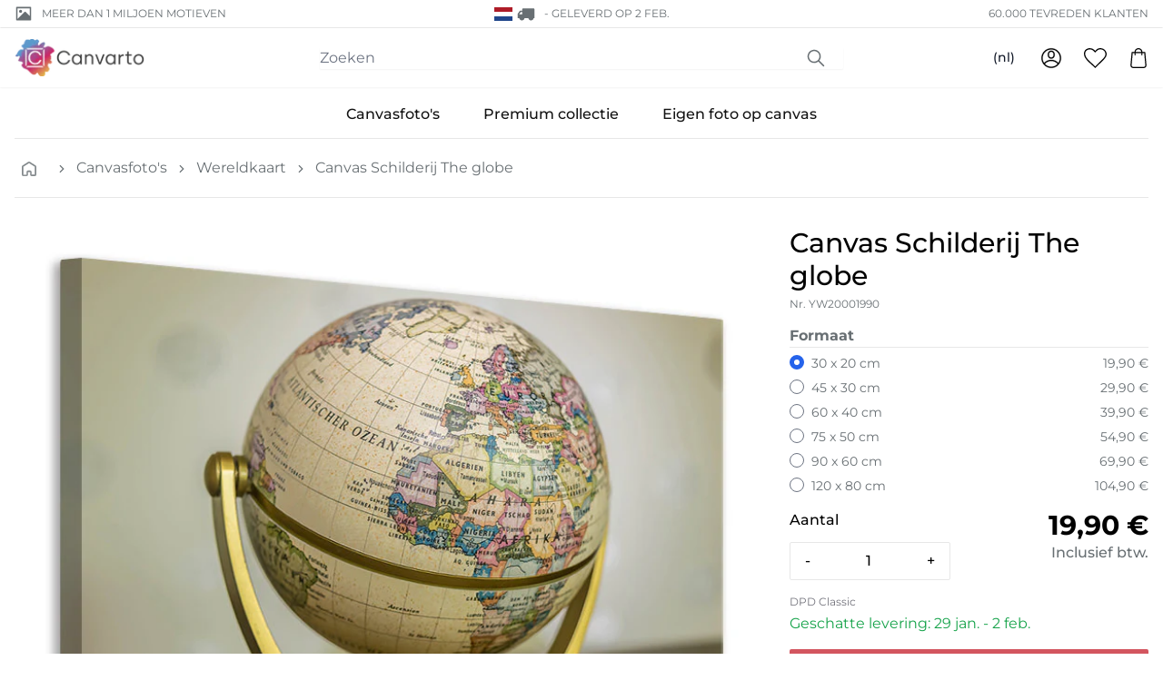

--- FILE ---
content_type: text/html; charset=utf-8
request_url: https://canvarto.nl/products/canvas-print-the-globe
body_size: 54709
content:
<!doctype html>
<html class="no-js" lang="nl">
<head>
    <meta charset="utf-8">
    <meta http-equiv="X-UA-Compatible" content="IE=edge">
    <meta name="viewport" content="width=device-width,initial-scale=1">
    <meta content="text/html; charset=utf-8" http-equiv="Content-Type" />
    <meta content="nl" http-equiv="content-language" />
    
<link rel="canonical" href="https://canvarto.nl/products/canvas-print-the-globe">

    
        <link fetchpriority="low" rel="icon" href="//canvarto.nl/cdn/shop/files/fav_1.png?crop=center&height=32&v=1700636393&width=32" sizes="32x32">
    

    <title>Canvas Schilderij The globe | Nu online bestellen</title>

    <meta name="description" content="Canvasfoto The globe en meer dan 5000 andere motieven. Bestel tegen lage prijzen en met gratis verzending!">

    
    <link rel="preconnect" href="https://cdn.shopify.com" crossorigin>

    
    
        <link rel="preconnect" href="https://fonts.shopifycdn.com" crossorigin>
    

    
    

<style data-shopify>
  :root {
    --color-accent: 200 5% 43%;
    --color-surface: 210 15% 95%;

    --color-primary: 355 59% 58%;
    --color-primary-dark: 341 61% 50%;
    --color-contrast: 39 89% 78%;

    --color-secondary: 269 29% 33%;
    --gradient: linear-gradient(45deg, rgba(206, 241, 65, 1), rgba(133, 232, 254, 1) 30%, rgba(226, 199, 255, 1) 50%, rgba(255, 255, 255, 1) 60%);
  }
</style>


<style data-shopify>
  
  
    

    @font-face {
  font-family: Montserrat;
  font-weight: 700;
  font-style: normal;
  font-display: auto;
  src: url("//canvarto.nl/cdn/fonts/montserrat/montserrat_n7.3c434e22befd5c18a6b4afadb1e3d77c128c7939.woff2") format("woff2"),
       url("//canvarto.nl/cdn/fonts/montserrat/montserrat_n7.5d9fa6e2cae713c8fb539a9876489d86207fe957.woff") format("woff");
}

    @font-face {
  font-family: Montserrat;
  font-weight: 700;
  font-style: normal;
  font-display: auto;
  src: url("//canvarto.nl/cdn/fonts/montserrat/montserrat_n7.3c434e22befd5c18a6b4afadb1e3d77c128c7939.woff2") format("woff2"),
       url("//canvarto.nl/cdn/fonts/montserrat/montserrat_n7.5d9fa6e2cae713c8fb539a9876489d86207fe957.woff") format("woff");
}

  

  
    

    @font-face {
  font-family: Montserrat;
  font-weight: 400;
  font-style: normal;
  font-display: auto;
  src: url("//canvarto.nl/cdn/fonts/montserrat/montserrat_n4.81949fa0ac9fd2021e16436151e8eaa539321637.woff2") format("woff2"),
       url("//canvarto.nl/cdn/fonts/montserrat/montserrat_n4.a6c632ca7b62da89c3594789ba828388aac693fe.woff") format("woff");
}

    @font-face {
  font-family: Montserrat;
  font-weight: 700;
  font-style: normal;
  font-display: auto;
  src: url("//canvarto.nl/cdn/fonts/montserrat/montserrat_n7.3c434e22befd5c18a6b4afadb1e3d77c128c7939.woff2") format("woff2"),
       url("//canvarto.nl/cdn/fonts/montserrat/montserrat_n7.5d9fa6e2cae713c8fb539a9876489d86207fe957.woff") format("woff");
}

    @font-face {
  font-family: Montserrat;
  font-weight: 400;
  font-style: italic;
  font-display: auto;
  src: url("//canvarto.nl/cdn/fonts/montserrat/montserrat_i4.5a4ea298b4789e064f62a29aafc18d41f09ae59b.woff2") format("woff2"),
       url("//canvarto.nl/cdn/fonts/montserrat/montserrat_i4.072b5869c5e0ed5b9d2021e4c2af132e16681ad2.woff") format("woff");
}

    
    
      @font-face {
  font-family: Montserrat;
  font-weight: 500;
  font-style: normal;
  font-display: auto;
  src: url("//canvarto.nl/cdn/fonts/montserrat/montserrat_n5.07ef3781d9c78c8b93c98419da7ad4fbeebb6635.woff2") format("woff2"),
       url("//canvarto.nl/cdn/fonts/montserrat/montserrat_n5.adf9b4bd8b0e4f55a0b203cdd84512667e0d5e4d.woff") format("woff");
}

    
  

  :root {
    --type-heading-scale: 1;
    --type-body-scale: 1;

    --font-heading-family: Montserrat, sans-serif;
    --font-heading-style: normal;
    --font-heading-weight: 700;

    --font-body-family: Montserrat, sans-serif;
    --font-body-style: normal;
    --font-body-weight: 400;

    --font-size-sm: calc(var(--type-body-scale) * 0.875rem);
    --font-size-base: calc(var(--type-body-scale) * 1rem);
    --font-size-lg: calc(var(--type-body-scale) * 1.125rem);
    --font-size-xl: calc(var(--type-heading-scale) * 1.25rem);
  }
</style>


    <script>
        document.documentElement.className = document.documentElement.className.replace('no-js', 'js')
        window.addEventListener('load', () => document.documentElement.classList.add('ready'))
    </script>

    
    <script>
    window.shopUrl = 'https://canvarto.nl'
    window.routes = {
        root: '/',
        base: '',
        cart_add_url: '/cart/add',
        cart_change_url: '/cart/change',
        cart_update_url: '/cart/update',
        cart_url: '/cart',
        search_url: '/search',
        predictive_search_url: '/search/suggest',
        product_recommendations_url: '/recommendations/products',
        account_url: '/account',
    };
    window.shopMoney = {
        currency: 'EUR',
        moneyFormat: '{{amount_with_comma_separator}} €',
        moneyWithCurrencyFormat: '{{amount_with_comma_separator}} €',
        market: 'nl'
    };
    window.cartStrings = {
        error: 'Er is een fout opgetreden bij het bijwerken van je winkelwagen. Probeer het opnieuw.',
        quantityError: 'Je kunt maar [quantity] van dit artikel toevoegen aan je winkelwagen.'
    };
    window.variantStrings = {
        addToCart: 'Aan winkelwagen toevoegen',
        soldOut: 'Uitverkocht',
        unavailable: 'Niet beschikbaar',
        unavailable_with_option: '[value] - Niet beschikbaar',
    };window.shipmentConfig = {
        locale: 'nl', 
        country: {"code":"NL","name":"Netherlands","eu":true,"cookieConsent":false,"shipmentMethods":["DPD","DPDSP","DHLINT","DHLINTSP"],"shipmentDetails":{"DHLINT":{"realPriceEUR":11.9,"deliveryTime":"3","freeFrom":200,"incoterm":""},"DPDSP":{"realPriceEUR":14.9,"deliveryTime":"3","freeFrom":200,"incoterm":""},"DPD":{"realPriceEUR":9.9,"deliveryTime":"3","freeFrom":200,"incoterm":""},"DHLINTSP":{"realPriceEUR":29.9,"deliveryTime":"3","freeFrom":200,"incoterm":""}},"paymentDetails":{"INVOICE":{"maxB2BGross":300.0,"maxB2BNetCHF":272.4548179,"maxB2CGross":0.0,"maxB2CNetCHF":0.0}},"tax":{"taxRateB2C":21.0,"taxRateB2B":0.0,"enterSalesTaxNo":true,"validateTaxNo":true,"workflowNoB2C":9,"workflowNoB2B":10}}, 
        rules: {"canvas_premium":{"optionConfigSet":"261","printProductId":558,"printProductName":"Leinwandbild Premium","packingCode":3,"offset":0.05,"shipmentMethod":"","workflow":"TAP_VOR2","lieferantId":19,"lieferantName":"","weightFormula":"","tarifNo":"4911.9100","tarifDescription":"Bilder, Bilddrucke und Fotografien","composition":"20% Cotton - 80% Spruce","descriptionShort":"Print on Canvas","descriptionLong":"Fine Art Photo-Print on Canvas"},"canvas":{"optionConfigSet":"260","printProductId":557,"printProductName":"Leinwandbild Normales","packingCode":3,"offset":0.05,"shipmentMethod":"","workflow":"TAP_VOR2","lieferantId":19,"lieferantName":"","weightFormula":"","tarifNo":"4911.9100","tarifDescription":"Bilder, Bilddrucke und Fotografien","composition":"20% Cotton - 80% Spruce","descriptionShort":"Print on Canvas","descriptionLong":"Fine Art Photo-Print on Canvas"},"canvas_stock":{"optionConfigSet":"263","printProductId":645,"printProductName":"Leinwandbild Stock","packingCode":3,"offset":0.05,"shipmentMethod":"","workflow":"TAP_VOR2","lieferantId":19,"lieferantName":"","weightFormula":"","tarifNo":"4911.9100","tarifDescription":"Bilder, Bilddrucke und Fotografien","composition":"20% Cotton - 80% Spruce","descriptionShort":"Print on Canvas","descriptionLong":"Fine Art Photo-Print on Canvas"},"giftcard":{"optionConfigSet":"500","printProductId":633,"printProductName":"Geschenkgutschein","packingCode":1,"offset":0.0,"shipmentMethod":"EMAIL","workflow":"GUTSCHEIN","lieferantId":2,"lieferantName":"","weightFormula":"","tarifNo":"","tarifDescription":"","composition":"","descriptionShort":"","descriptionLong":""},"canvas_upload":{"optionConfigSet":"262","printProductId":559,"printProductName":"Leinwandbild Eigenes","packingCode":3,"offset":0.05,"shipmentMethod":"","workflow":"TAP_DRU2","lieferantId":19,"lieferantName":"","weightFormula":"","tarifNo":"4911.9100","tarifDescription":"Bilder, Bilddrucke und Fotografien","composition":"20% Cotton - 80% Spruce","descriptionShort":"Print on Canvas","descriptionLong":"Fine Art Photo-Print on Canvas"}},
        methods: {"DHLINT":{"identifier":"DHLINT","group":"DHLINT","maxX":1.2,"maxY":0.6,"hasPickupStation":false,"image":"dhl.png"},"DHLINTSP":{"identifier":"DHLINTSP","group":"DHLINT","maxX":99.0,"maxY":99.0,"gurtmassM":"\u003c99","hasPickupStation":false,"image":"dhl.png"},"DPDSP":{"identifier":"DPDSP","group":"DPD","maxX":99.0,"maxY":99.0,"gurtmassM":"\u003c99","hasPickupStation":false,"image":"dpd.png","remoteAreaRealEURO":11.7,"remoteAreaNetCHF":13.0},"DPD":{"identifier":"DPD","group":"DPD","maxX":1.2,"maxY":0.6,"hasPickupStation":false,"image":"dpd.png","remoteAreaRealEURO":11.7,"remoteAreaNetCHF":13.0}},
        
    };window.searchConfig = {
        typesense_host: '5fklb2p1ardse3ymp.a1.typesense.net',
        typesense_key: 'c3a7HvpWHwp0p5i4s3PsjbJg4NMRRg2t',
        adobe_host: 'api.vimando.com',
    };window.pimConfig = {
        api_host: 'api.vimando.com',
        img_host: 'pim.vimando.com'
    };
    
</script>

    
    <script>window.performance && window.performance.mark && window.performance.mark('shopify.content_for_header.start');</script><meta id="shopify-digital-wallet" name="shopify-digital-wallet" content="/83265257749/digital_wallets/dialog">
<meta name="shopify-checkout-api-token" content="b1b627e2853564327160d28befb8ac82">
<meta id="in-context-paypal-metadata" data-shop-id="83265257749" data-venmo-supported="false" data-environment="production" data-locale="nl_NL" data-paypal-v4="true" data-currency="EUR">
<link rel="alternate" hreflang="x-default" href="https://canvarto.de/products/canvas-print-the-globe">
<link rel="alternate" hreflang="de" href="https://canvarto.de/products/canvas-print-the-globe">
<link rel="alternate" hreflang="nl" href="https://canvarto.de/nl/products/canvas-print-the-globe">
<link rel="alternate" hreflang="fr" href="https://canvarto.de/fr/products/canvas-print-the-globe">
<link rel="alternate" hreflang="it" href="https://canvarto.de/it/products/canvas-print-the-globe">
<link rel="alternate" hreflang="en" href="https://canvarto.de/en/products/canvas-print-the-globe">
<link rel="alternate" hreflang="nl-NL" href="https://canvarto.nl/products/canvas-print-the-globe">
<link rel="alternate" hreflang="en-NL" href="https://canvarto.nl/en/products/canvas-print-the-globe">
<link rel="alternate" hreflang="fr-NL" href="https://canvarto.nl/fr/products/canvas-print-the-globe">
<link rel="alternate" hreflang="de-NL" href="https://canvarto.nl/de/products/canvas-print-the-globe">
<link rel="alternate" hreflang="nl-BE" href="https://canvarto.be/products/canvas-print-the-globe">
<link rel="alternate" hreflang="en-BE" href="https://canvarto.be/en/products/canvas-print-the-globe">
<link rel="alternate" hreflang="fr-BE" href="https://canvarto.be/fr/products/canvas-print-the-globe">
<link rel="alternate" hreflang="de-BE" href="https://canvarto.be/de/products/canvas-print-the-globe">
<link rel="alternate" hreflang="de-AT" href="https://canvarto.at/products/canvas-print-the-globe">
<link rel="alternate" hreflang="nl-AT" href="https://canvarto.at/nl/products/canvas-print-the-globe">
<link rel="alternate" hreflang="en-AT" href="https://canvarto.at/en/products/canvas-print-the-globe">
<link rel="alternate" hreflang="fr-AT" href="https://canvarto.at/fr/products/canvas-print-the-globe">
<link rel="alternate" hreflang="it-AT" href="https://canvarto.at/it/products/canvas-print-the-globe">
<link rel="alternate" hreflang="da-DK" href="https://canvarto.dk/products/canvas-print-the-globe">
<link rel="alternate" hreflang="nl-DK" href="https://canvarto.dk/nl/products/canvas-print-the-globe">
<link rel="alternate" hreflang="sv-DK" href="https://canvarto.dk/sv/products/canvas-print-the-globe">
<link rel="alternate" hreflang="fi-DK" href="https://canvarto.dk/fi/products/canvas-print-the-globe">
<link rel="alternate" hreflang="en-DK" href="https://canvarto.dk/en/products/canvas-print-the-globe">
<link rel="alternate" hreflang="fi-FI" href="https://canvarto.fi/products/canvas-print-the-globe">
<link rel="alternate" hreflang="nl-FI" href="https://canvarto.fi/nl/products/canvas-print-the-globe">
<link rel="alternate" hreflang="sv-FI" href="https://canvarto.fi/sv/products/canvas-print-the-globe">
<link rel="alternate" hreflang="en-FI" href="https://canvarto.fi/en/products/canvas-print-the-globe">
<link rel="alternate" hreflang="fr-FR" href="https://canvarto.fr/products/canvas-print-the-globe">
<link rel="alternate" hreflang="nl-FR" href="https://canvarto.fr/nl/products/canvas-print-the-globe">
<link rel="alternate" hreflang="en-FR" href="https://canvarto.fr/en/products/canvas-print-the-globe">
<link rel="alternate" hreflang="de-FR" href="https://canvarto.fr/de/products/canvas-print-the-globe">
<link rel="alternate" hreflang="it-IT" href="https://canvarto.it/products/canvas-print-the-globe">
<link rel="alternate" hreflang="nl-IT" href="https://canvarto.it/nl/products/canvas-print-the-globe">
<link rel="alternate" hreflang="fr-IT" href="https://canvarto.it/fr/products/canvas-print-the-globe">
<link rel="alternate" hreflang="de-IT" href="https://canvarto.it/de/products/canvas-print-the-globe">
<link rel="alternate" hreflang="en-IT" href="https://canvarto.it/en/products/canvas-print-the-globe">
<link rel="alternate" hreflang="fr-LU" href="https://canvarto.lu/products/canvas-print-the-globe">
<link rel="alternate" hreflang="nl-LU" href="https://canvarto.lu/nl/products/canvas-print-the-globe">
<link rel="alternate" hreflang="en-LU" href="https://canvarto.lu/en/products/canvas-print-the-globe">
<link rel="alternate" hreflang="de-LU" href="https://canvarto.lu/de/products/canvas-print-the-globe">
<link rel="alternate" hreflang="sv-SE" href="https://canvarto.se/products/canvas-print-the-globe">
<link rel="alternate" hreflang="nl-SE" href="https://canvarto.se/nl/products/canvas-print-the-globe">
<link rel="alternate" hreflang="fi-SE" href="https://canvarto.se/fi/products/canvas-print-the-globe">
<link rel="alternate" hreflang="en-SE" href="https://canvarto.se/en/products/canvas-print-the-globe">
<link rel="alternate" hreflang="en-BG" href="https://canvarto.com/products/canvas-print-the-globe">
<link rel="alternate" hreflang="en-CZ" href="https://canvarto.com/products/canvas-print-the-globe">
<link rel="alternate" hreflang="en-ES" href="https://canvarto.com/products/canvas-print-the-globe">
<link rel="alternate" hreflang="en-GR" href="https://canvarto.com/products/canvas-print-the-globe">
<link rel="alternate" hreflang="en-HR" href="https://canvarto.com/products/canvas-print-the-globe">
<link rel="alternate" hreflang="en-HU" href="https://canvarto.com/products/canvas-print-the-globe">
<link rel="alternate" hreflang="en-IE" href="https://canvarto.com/products/canvas-print-the-globe">
<link rel="alternate" hreflang="en-LT" href="https://canvarto.com/products/canvas-print-the-globe">
<link rel="alternate" hreflang="en-LV" href="https://canvarto.com/products/canvas-print-the-globe">
<link rel="alternate" hreflang="en-PL" href="https://canvarto.com/products/canvas-print-the-globe">
<link rel="alternate" hreflang="en-PT" href="https://canvarto.com/products/canvas-print-the-globe">
<link rel="alternate" hreflang="en-RO" href="https://canvarto.com/products/canvas-print-the-globe">
<link rel="alternate" hreflang="en-SI" href="https://canvarto.com/products/canvas-print-the-globe">
<link rel="alternate" hreflang="en-SK" href="https://canvarto.com/products/canvas-print-the-globe">
<link rel="alternate" type="application/json+oembed" href="https://canvarto.nl/products/canvas-print-the-globe.oembed">
<script async="async" src="/checkouts/internal/preloads.js?locale=nl-NL"></script>
<link rel="preconnect" href="https://shop.app" crossorigin="anonymous">
<script async="async" src="https://shop.app/checkouts/internal/preloads.js?locale=nl-NL&shop_id=83265257749" crossorigin="anonymous"></script>
<script id="apple-pay-shop-capabilities" type="application/json">{"shopId":83265257749,"countryCode":"CH","currencyCode":"EUR","merchantCapabilities":["supports3DS"],"merchantId":"gid:\/\/shopify\/Shop\/83265257749","merchantName":"Canvarto","requiredBillingContactFields":["postalAddress","email","phone"],"requiredShippingContactFields":["postalAddress","email","phone"],"shippingType":"shipping","supportedNetworks":["visa","masterCard","amex"],"total":{"type":"pending","label":"Canvarto","amount":"1.00"},"shopifyPaymentsEnabled":true,"supportsSubscriptions":true}</script>
<script id="shopify-features" type="application/json">{"accessToken":"b1b627e2853564327160d28befb8ac82","betas":["rich-media-storefront-analytics"],"domain":"canvarto.nl","predictiveSearch":true,"shopId":83265257749,"locale":"nl"}</script>
<script>var Shopify = Shopify || {};
Shopify.shop = "canvarto-eu-prod.myshopify.com";
Shopify.locale = "nl";
Shopify.currency = {"active":"EUR","rate":"1.0"};
Shopify.country = "NL";
Shopify.theme = {"name":"vision-shopify-theme-canvarto\/prod","id":162499461397,"schema_name":"Canvarto","schema_version":"0.0.1","theme_store_id":null,"role":"main"};
Shopify.theme.handle = "null";
Shopify.theme.style = {"id":null,"handle":null};
Shopify.cdnHost = "canvarto.nl/cdn";
Shopify.routes = Shopify.routes || {};
Shopify.routes.root = "/";</script>
<script type="module">!function(o){(o.Shopify=o.Shopify||{}).modules=!0}(window);</script>
<script>!function(o){function n(){var o=[];function n(){o.push(Array.prototype.slice.apply(arguments))}return n.q=o,n}var t=o.Shopify=o.Shopify||{};t.loadFeatures=n(),t.autoloadFeatures=n()}(window);</script>
<script>
  window.ShopifyPay = window.ShopifyPay || {};
  window.ShopifyPay.apiHost = "shop.app\/pay";
  window.ShopifyPay.redirectState = null;
</script>
<script id="shop-js-analytics" type="application/json">{"pageType":"product"}</script>
<script defer="defer" async type="module" src="//canvarto.nl/cdn/shopifycloud/shop-js/modules/v2/client.init-shop-cart-sync_CwGft62q.nl.esm.js"></script>
<script defer="defer" async type="module" src="//canvarto.nl/cdn/shopifycloud/shop-js/modules/v2/chunk.common_BAeYDmFP.esm.js"></script>
<script defer="defer" async type="module" src="//canvarto.nl/cdn/shopifycloud/shop-js/modules/v2/chunk.modal_B9qqLDBC.esm.js"></script>
<script type="module">
  await import("//canvarto.nl/cdn/shopifycloud/shop-js/modules/v2/client.init-shop-cart-sync_CwGft62q.nl.esm.js");
await import("//canvarto.nl/cdn/shopifycloud/shop-js/modules/v2/chunk.common_BAeYDmFP.esm.js");
await import("//canvarto.nl/cdn/shopifycloud/shop-js/modules/v2/chunk.modal_B9qqLDBC.esm.js");

  window.Shopify.SignInWithShop?.initShopCartSync?.({"fedCMEnabled":true,"windoidEnabled":true});

</script>
<script>
  window.Shopify = window.Shopify || {};
  if (!window.Shopify.featureAssets) window.Shopify.featureAssets = {};
  window.Shopify.featureAssets['shop-js'] = {"shop-cart-sync":["modules/v2/client.shop-cart-sync_DYxNzuQz.nl.esm.js","modules/v2/chunk.common_BAeYDmFP.esm.js","modules/v2/chunk.modal_B9qqLDBC.esm.js"],"init-fed-cm":["modules/v2/client.init-fed-cm_CjDsDcAw.nl.esm.js","modules/v2/chunk.common_BAeYDmFP.esm.js","modules/v2/chunk.modal_B9qqLDBC.esm.js"],"shop-cash-offers":["modules/v2/client.shop-cash-offers_ClkbB2SN.nl.esm.js","modules/v2/chunk.common_BAeYDmFP.esm.js","modules/v2/chunk.modal_B9qqLDBC.esm.js"],"shop-login-button":["modules/v2/client.shop-login-button_WLp3fA_k.nl.esm.js","modules/v2/chunk.common_BAeYDmFP.esm.js","modules/v2/chunk.modal_B9qqLDBC.esm.js"],"pay-button":["modules/v2/client.pay-button_CMzcDx7A.nl.esm.js","modules/v2/chunk.common_BAeYDmFP.esm.js","modules/v2/chunk.modal_B9qqLDBC.esm.js"],"shop-button":["modules/v2/client.shop-button_C5HrfeZa.nl.esm.js","modules/v2/chunk.common_BAeYDmFP.esm.js","modules/v2/chunk.modal_B9qqLDBC.esm.js"],"avatar":["modules/v2/client.avatar_BTnouDA3.nl.esm.js"],"init-windoid":["modules/v2/client.init-windoid_BPUgzmVN.nl.esm.js","modules/v2/chunk.common_BAeYDmFP.esm.js","modules/v2/chunk.modal_B9qqLDBC.esm.js"],"init-shop-for-new-customer-accounts":["modules/v2/client.init-shop-for-new-customer-accounts_C_53TFWp.nl.esm.js","modules/v2/client.shop-login-button_WLp3fA_k.nl.esm.js","modules/v2/chunk.common_BAeYDmFP.esm.js","modules/v2/chunk.modal_B9qqLDBC.esm.js"],"init-shop-email-lookup-coordinator":["modules/v2/client.init-shop-email-lookup-coordinator_BuZJWlrC.nl.esm.js","modules/v2/chunk.common_BAeYDmFP.esm.js","modules/v2/chunk.modal_B9qqLDBC.esm.js"],"init-shop-cart-sync":["modules/v2/client.init-shop-cart-sync_CwGft62q.nl.esm.js","modules/v2/chunk.common_BAeYDmFP.esm.js","modules/v2/chunk.modal_B9qqLDBC.esm.js"],"shop-toast-manager":["modules/v2/client.shop-toast-manager_3XRE_uEZ.nl.esm.js","modules/v2/chunk.common_BAeYDmFP.esm.js","modules/v2/chunk.modal_B9qqLDBC.esm.js"],"init-customer-accounts":["modules/v2/client.init-customer-accounts_DmSKRkZb.nl.esm.js","modules/v2/client.shop-login-button_WLp3fA_k.nl.esm.js","modules/v2/chunk.common_BAeYDmFP.esm.js","modules/v2/chunk.modal_B9qqLDBC.esm.js"],"init-customer-accounts-sign-up":["modules/v2/client.init-customer-accounts-sign-up_CeYkBAph.nl.esm.js","modules/v2/client.shop-login-button_WLp3fA_k.nl.esm.js","modules/v2/chunk.common_BAeYDmFP.esm.js","modules/v2/chunk.modal_B9qqLDBC.esm.js"],"shop-follow-button":["modules/v2/client.shop-follow-button_EFIbvYjS.nl.esm.js","modules/v2/chunk.common_BAeYDmFP.esm.js","modules/v2/chunk.modal_B9qqLDBC.esm.js"],"checkout-modal":["modules/v2/client.checkout-modal_D8HUqXhX.nl.esm.js","modules/v2/chunk.common_BAeYDmFP.esm.js","modules/v2/chunk.modal_B9qqLDBC.esm.js"],"shop-login":["modules/v2/client.shop-login_BUSqPzuV.nl.esm.js","modules/v2/chunk.common_BAeYDmFP.esm.js","modules/v2/chunk.modal_B9qqLDBC.esm.js"],"lead-capture":["modules/v2/client.lead-capture_CFcRSnZi.nl.esm.js","modules/v2/chunk.common_BAeYDmFP.esm.js","modules/v2/chunk.modal_B9qqLDBC.esm.js"],"payment-terms":["modules/v2/client.payment-terms_DBKgFsWx.nl.esm.js","modules/v2/chunk.common_BAeYDmFP.esm.js","modules/v2/chunk.modal_B9qqLDBC.esm.js"]};
</script>
<script id="__st">var __st={"a":83265257749,"offset":3600,"reqid":"2b24a4f1-26cb-4c06-b39b-fe8818ff520b-1769400594","pageurl":"canvarto.nl\/products\/canvas-print-the-globe","u":"18e9c7089c51","p":"product","rtyp":"product","rid":8828990390549};</script>
<script>window.ShopifyPaypalV4VisibilityTracking = true;</script>
<script id="captcha-bootstrap">!function(){'use strict';const t='contact',e='account',n='new_comment',o=[[t,t],['blogs',n],['comments',n],[t,'customer']],c=[[e,'customer_login'],[e,'guest_login'],[e,'recover_customer_password'],[e,'create_customer']],r=t=>t.map((([t,e])=>`form[action*='/${t}']:not([data-nocaptcha='true']) input[name='form_type'][value='${e}']`)).join(','),a=t=>()=>t?[...document.querySelectorAll(t)].map((t=>t.form)):[];function s(){const t=[...o],e=r(t);return a(e)}const i='password',u='form_key',d=['recaptcha-v3-token','g-recaptcha-response','h-captcha-response',i],f=()=>{try{return window.sessionStorage}catch{return}},m='__shopify_v',_=t=>t.elements[u];function p(t,e,n=!1){try{const o=window.sessionStorage,c=JSON.parse(o.getItem(e)),{data:r}=function(t){const{data:e,action:n}=t;return t[m]||n?{data:e,action:n}:{data:t,action:n}}(c);for(const[e,n]of Object.entries(r))t.elements[e]&&(t.elements[e].value=n);n&&o.removeItem(e)}catch(o){console.error('form repopulation failed',{error:o})}}const l='form_type',E='cptcha';function T(t){t.dataset[E]=!0}const w=window,h=w.document,L='Shopify',v='ce_forms',y='captcha';let A=!1;((t,e)=>{const n=(g='f06e6c50-85a8-45c8-87d0-21a2b65856fe',I='https://cdn.shopify.com/shopifycloud/storefront-forms-hcaptcha/ce_storefront_forms_captcha_hcaptcha.v1.5.2.iife.js',D={infoText:'Beschermd door hCaptcha',privacyText:'Privacy',termsText:'Voorwaarden'},(t,e,n)=>{const o=w[L][v],c=o.bindForm;if(c)return c(t,g,e,D).then(n);var r;o.q.push([[t,g,e,D],n]),r=I,A||(h.body.append(Object.assign(h.createElement('script'),{id:'captcha-provider',async:!0,src:r})),A=!0)});var g,I,D;w[L]=w[L]||{},w[L][v]=w[L][v]||{},w[L][v].q=[],w[L][y]=w[L][y]||{},w[L][y].protect=function(t,e){n(t,void 0,e),T(t)},Object.freeze(w[L][y]),function(t,e,n,w,h,L){const[v,y,A,g]=function(t,e,n){const i=e?o:[],u=t?c:[],d=[...i,...u],f=r(d),m=r(i),_=r(d.filter((([t,e])=>n.includes(e))));return[a(f),a(m),a(_),s()]}(w,h,L),I=t=>{const e=t.target;return e instanceof HTMLFormElement?e:e&&e.form},D=t=>v().includes(t);t.addEventListener('submit',(t=>{const e=I(t);if(!e)return;const n=D(e)&&!e.dataset.hcaptchaBound&&!e.dataset.recaptchaBound,o=_(e),c=g().includes(e)&&(!o||!o.value);(n||c)&&t.preventDefault(),c&&!n&&(function(t){try{if(!f())return;!function(t){const e=f();if(!e)return;const n=_(t);if(!n)return;const o=n.value;o&&e.removeItem(o)}(t);const e=Array.from(Array(32),(()=>Math.random().toString(36)[2])).join('');!function(t,e){_(t)||t.append(Object.assign(document.createElement('input'),{type:'hidden',name:u})),t.elements[u].value=e}(t,e),function(t,e){const n=f();if(!n)return;const o=[...t.querySelectorAll(`input[type='${i}']`)].map((({name:t})=>t)),c=[...d,...o],r={};for(const[a,s]of new FormData(t).entries())c.includes(a)||(r[a]=s);n.setItem(e,JSON.stringify({[m]:1,action:t.action,data:r}))}(t,e)}catch(e){console.error('failed to persist form',e)}}(e),e.submit())}));const S=(t,e)=>{t&&!t.dataset[E]&&(n(t,e.some((e=>e===t))),T(t))};for(const o of['focusin','change'])t.addEventListener(o,(t=>{const e=I(t);D(e)&&S(e,y())}));const B=e.get('form_key'),M=e.get(l),P=B&&M;t.addEventListener('DOMContentLoaded',(()=>{const t=y();if(P)for(const e of t)e.elements[l].value===M&&p(e,B);[...new Set([...A(),...v().filter((t=>'true'===t.dataset.shopifyCaptcha))])].forEach((e=>S(e,t)))}))}(h,new URLSearchParams(w.location.search),n,t,e,['guest_login'])})(!0,!0)}();</script>
<script integrity="sha256-4kQ18oKyAcykRKYeNunJcIwy7WH5gtpwJnB7kiuLZ1E=" data-source-attribution="shopify.loadfeatures" defer="defer" src="//canvarto.nl/cdn/shopifycloud/storefront/assets/storefront/load_feature-a0a9edcb.js" crossorigin="anonymous"></script>
<script crossorigin="anonymous" defer="defer" src="//canvarto.nl/cdn/shopifycloud/storefront/assets/shopify_pay/storefront-65b4c6d7.js?v=20250812"></script>
<script data-source-attribution="shopify.dynamic_checkout.dynamic.init">var Shopify=Shopify||{};Shopify.PaymentButton=Shopify.PaymentButton||{isStorefrontPortableWallets:!0,init:function(){window.Shopify.PaymentButton.init=function(){};var t=document.createElement("script");t.src="https://canvarto.nl/cdn/shopifycloud/portable-wallets/latest/portable-wallets.nl.js",t.type="module",document.head.appendChild(t)}};
</script>
<script data-source-attribution="shopify.dynamic_checkout.buyer_consent">
  function portableWalletsHideBuyerConsent(e){var t=document.getElementById("shopify-buyer-consent"),n=document.getElementById("shopify-subscription-policy-button");t&&n&&(t.classList.add("hidden"),t.setAttribute("aria-hidden","true"),n.removeEventListener("click",e))}function portableWalletsShowBuyerConsent(e){var t=document.getElementById("shopify-buyer-consent"),n=document.getElementById("shopify-subscription-policy-button");t&&n&&(t.classList.remove("hidden"),t.removeAttribute("aria-hidden"),n.addEventListener("click",e))}window.Shopify?.PaymentButton&&(window.Shopify.PaymentButton.hideBuyerConsent=portableWalletsHideBuyerConsent,window.Shopify.PaymentButton.showBuyerConsent=portableWalletsShowBuyerConsent);
</script>
<script data-source-attribution="shopify.dynamic_checkout.cart.bootstrap">document.addEventListener("DOMContentLoaded",(function(){function t(){return document.querySelector("shopify-accelerated-checkout-cart, shopify-accelerated-checkout")}if(t())Shopify.PaymentButton.init();else{new MutationObserver((function(e,n){t()&&(Shopify.PaymentButton.init(),n.disconnect())})).observe(document.body,{childList:!0,subtree:!0})}}));
</script>
<link id="shopify-accelerated-checkout-styles" rel="stylesheet" media="screen" href="https://canvarto.nl/cdn/shopifycloud/portable-wallets/latest/accelerated-checkout-backwards-compat.css" crossorigin="anonymous">
<style id="shopify-accelerated-checkout-cart">
        #shopify-buyer-consent {
  margin-top: 1em;
  display: inline-block;
  width: 100%;
}

#shopify-buyer-consent.hidden {
  display: none;
}

#shopify-subscription-policy-button {
  background: none;
  border: none;
  padding: 0;
  text-decoration: underline;
  font-size: inherit;
  cursor: pointer;
}

#shopify-subscription-policy-button::before {
  box-shadow: none;
}

      </style>

<script>window.performance && window.performance.mark && window.performance.mark('shopify.content_for_header.end');</script>

    
<script>window.tmID = 'GTM-NJGR8W2S';</script>
        



  <link rel="modulepreload" href="//canvarto.nl/cdn/shop/t/3/assets/analytics-911c1b05.js" as="script" crossorigin="anonymous">
  <script src="//canvarto.nl/cdn/shop/t/3/assets/analytics-911c1b05.js" type="module" crossorigin="anonymous"></script>
  <link rel="modulepreload" href="//canvarto.nl/cdn/shop/t/3/assets/pubsub-b5db2a4c.js" as="script" crossorigin="anonymous">






  <link href="//canvarto.nl/cdn/shop/t/3/assets/base-3c037825.css" rel="stylesheet" type="text/css" media="all" />





  <link rel="modulepreload" href="//canvarto.nl/cdn/shop/t/3/assets/index-b3038add.js" as="script" crossorigin="anonymous">
  <script src="//canvarto.nl/cdn/shop/t/3/assets/index-b3038add.js" type="module" crossorigin="anonymous"></script>
  <link href="//canvarto.nl/cdn/shop/t/3/assets/index-0d11be98.css" rel="stylesheet" type="text/css" media="all" />
  <link rel="modulepreload" href="//canvarto.nl/cdn/shop/t/3/assets/pubsub-b5db2a4c.js" as="script" crossorigin="anonymous">


<!-- BEGIN app block: shopify://apps/judge-me-reviews/blocks/judgeme_core/61ccd3b1-a9f2-4160-9fe9-4fec8413e5d8 --><!-- Start of Judge.me Core -->






<link rel="dns-prefetch" href="https://cdnwidget.judge.me">
<link rel="dns-prefetch" href="https://cdn.judge.me">
<link rel="dns-prefetch" href="https://cdn1.judge.me">
<link rel="dns-prefetch" href="https://api.judge.me">

<script data-cfasync='false' class='jdgm-settings-script'>window.jdgmSettings={"pagination":5,"disable_web_reviews":true,"badge_no_review_text":"Geen beoordelingen","badge_n_reviews_text":"{{ n }} beoordeling/beoordelingen","badge_star_color":"#ef6c00","hide_badge_preview_if_no_reviews":true,"badge_hide_text":false,"enforce_center_preview_badge":false,"widget_title":"Klantbeoordelingen","widget_open_form_text":"Schrijf een beoordeling","widget_close_form_text":"Beoordeling annuleren","widget_refresh_page_text":"Pagina vernieuwen","widget_summary_text":"Gebaseerd op {{ number_of_reviews }} beoordeling/beoordelingen","widget_no_review_text":"Wees de eerste om een beoordeling te schrijven","widget_name_field_text":"Weergavenaam","widget_verified_name_field_text":"Geverifieerde naam (openbaar)","widget_name_placeholder_text":"Weergavenaam","widget_required_field_error_text":"Dit veld is verplicht.","widget_email_field_text":"E-mailadres","widget_verified_email_field_text":"Geverifieerde e-mail (privé, kan niet worden bewerkt)","widget_email_placeholder_text":"Je e-mailadres","widget_email_field_error_text":"Voer een geldig e-mailadres in.","widget_rating_field_text":"Beoordeling","widget_review_title_field_text":"Titel beoordeling","widget_review_title_placeholder_text":"Geef je beoordeling een titel","widget_review_body_field_text":"Beoordeling inhoud","widget_review_body_placeholder_text":"Begin hier met schrijven...","widget_pictures_field_text":"Foto/Video (optioneel)","widget_submit_review_text":"Beoordeling indienen","widget_submit_verified_review_text":"Geverifieerde beoordeling indienen","widget_submit_success_msg_with_auto_publish":"Dank je wel! Vernieuw de pagina over een paar momenten om je beoordeling te zien. Je kunt je beoordeling verwijderen of bewerken door in te loggen bij \u003ca href='https://judge.me/login' target='_blank' rel='nofollow noopener'\u003eJudge.me\u003c/a\u003e","widget_submit_success_msg_no_auto_publish":"Dank je wel! Je beoordeling wordt gepubliceerd zodra deze is goedgekeurd door de winkelbeheerder. Je kunt je beoordeling verwijderen of bewerken door in te loggen bij \u003ca href='https://judge.me/login' target='_blank' rel='nofollow noopener'\u003eJudge.me\u003c/a\u003e","widget_show_default_reviews_out_of_total_text":"{{ n_reviews_shown }} van de {{ n_reviews }} beoordelingen worden getoond.","widget_show_all_link_text":"Toon alles","widget_show_less_link_text":"Toon minder","widget_author_said_text":"{{ reviewer_name }} zei:","widget_days_text":"{{ n }} dagen geleden","widget_weeks_text":"{{ n }} week/weken geleden","widget_months_text":"{{ n }} maand/maanden geleden","widget_years_text":"{{ n }} jaar/jaren geleden","widget_yesterday_text":"Gisteren","widget_today_text":"Vandaag","widget_replied_text":"\u003e\u003e {{ shop_name }} antwoordde:","widget_read_more_text":"Lees meer","widget_reviewer_name_as_initial":"","widget_rating_filter_color":"","widget_rating_filter_see_all_text":"Bekijk alle beoordelingen","widget_sorting_most_recent_text":"Meest recent","widget_sorting_highest_rating_text":"Hoogste beoordeling","widget_sorting_lowest_rating_text":"Laagste beoordeling","widget_sorting_with_pictures_text":"Alleen foto's","widget_sorting_most_helpful_text":"Meest nuttig","widget_open_question_form_text":"Stel een vraag","widget_reviews_subtab_text":"Beoordelingen","widget_questions_subtab_text":"Vragen","widget_question_label_text":"Vraag","widget_answer_label_text":"Antwoord","widget_question_placeholder_text":"Schrijf hier je vraag","widget_submit_question_text":"Vraag indienen","widget_question_submit_success_text":"Bedankt voor je vraag! We zullen je op de hoogte stellen zodra deze is beantwoord.","widget_star_color":"#ef6c00","verified_badge_text":"Geverifieerd","verified_badge_bg_color":"","verified_badge_text_color":"","verified_badge_placement":"left-of-reviewer-name","widget_review_max_height":"","widget_hide_border":false,"widget_social_share":false,"widget_thumb":false,"widget_review_location_show":false,"widget_location_format":"country_iso_code","all_reviews_include_out_of_store_products":true,"all_reviews_out_of_store_text":"(buiten de winkel)","all_reviews_pagination":100,"all_reviews_product_name_prefix_text":"over","enable_review_pictures":true,"enable_question_anwser":false,"widget_theme":"","review_date_format":"dd/mm/yy","default_sort_method":"most-recent","widget_product_reviews_subtab_text":"Productbeoordelingen","widget_shop_reviews_subtab_text":"Winkelbeoordelingen","widget_other_products_reviews_text":"Beoordelingen voor andere producten","widget_store_reviews_subtab_text":"Winkelbeoordelingen","widget_no_store_reviews_text":"Deze winkel heeft nog geen beoordelingen","widget_web_restriction_product_reviews_text":"Dit product heeft nog geen beoordelingen","widget_no_items_text":"Geen items gevonden","widget_show_more_text":"Toon meer","widget_write_a_store_review_text":"Schrijf een winkelbeoordeling","widget_other_languages_heading":"Beoordelingen in andere talen","widget_translate_review_text":"Vertaal beoordeling naar {{ language }}","widget_translating_review_text":"Bezig met vertalen...","widget_show_original_translation_text":"Toon origineel ({{ language }})","widget_translate_review_failed_text":"Beoordeling kon niet worden vertaald.","widget_translate_review_retry_text":"Opnieuw proberen","widget_translate_review_try_again_later_text":"Probeer het later opnieuw","show_product_url_for_grouped_product":false,"widget_sorting_pictures_first_text":"Foto's eerst","show_pictures_on_all_rev_page_mobile":false,"show_pictures_on_all_rev_page_desktop":false,"floating_tab_hide_mobile_install_preference":false,"floating_tab_button_name":"★ Beoordelingen","floating_tab_title":"Laat klanten voor ons spreken","floating_tab_button_color":"","floating_tab_button_background_color":"","floating_tab_url":"https://canvarto-eu-dev.myshopify.com/pages/reviews","floating_tab_url_enabled":false,"floating_tab_tab_style":"text","all_reviews_text_badge_text":"Klanten beoordelen ons met {{ shop.metafields.judgeme.all_reviews_rating | round: 1 }}/5 op basis van {{ shop.metafields.judgeme.all_reviews_count }} beoordelingen.","all_reviews_text_badge_text_branded_style":"{{ shop.metafields.judgeme.all_reviews_rating | round: 1 }} van de 5 sterren op basis van {{ shop.metafields.judgeme.all_reviews_count }} beoordelingen","is_all_reviews_text_badge_a_link":true,"show_stars_for_all_reviews_text_badge":false,"all_reviews_text_badge_url":"/pages/reviews","all_reviews_text_style":"branded","all_reviews_text_color_style":"monochromatic_version","all_reviews_text_color":"#ef6c00","all_reviews_text_show_jm_brand":true,"featured_carousel_show_header":true,"featured_carousel_title":"Laat klanten voor ons spreken","testimonials_carousel_title":"Klanten beoordelen ons","videos_carousel_title":"Echte klantervaringen","cards_carousel_title":"Klanten beoordelen ons","featured_carousel_count_text":"uit {{ n }} beoordelingen","featured_carousel_add_link_to_all_reviews_page":true,"featured_carousel_url":"/pages/reviews","featured_carousel_show_images":true,"featured_carousel_autoslide_interval":5,"featured_carousel_arrows_on_the_sides":false,"featured_carousel_height":250,"featured_carousel_width":80,"featured_carousel_image_size":0,"featured_carousel_image_height":250,"featured_carousel_arrow_color":"#eeeeee","verified_count_badge_style":"branded","verified_count_badge_orientation":"horizontal","verified_count_badge_color_style":"judgeme_brand_color","verified_count_badge_color":"#108474","is_verified_count_badge_a_link":false,"verified_count_badge_url":"","verified_count_badge_show_jm_brand":true,"widget_rating_preset_default":5,"widget_first_sub_tab":"product-reviews","widget_show_histogram":true,"widget_histogram_use_custom_color":false,"widget_pagination_use_custom_color":false,"widget_star_use_custom_color":true,"widget_verified_badge_use_custom_color":false,"widget_write_review_use_custom_color":false,"picture_reminder_submit_button":"Foto's uploaden","enable_review_videos":false,"mute_video_by_default":false,"widget_sorting_videos_first_text":"Video's eerst","widget_review_pending_text":"In afwachting","featured_carousel_items_for_large_screen":3,"social_share_options_order":"Facebook,Twitter","remove_microdata_snippet":false,"disable_json_ld":false,"enable_json_ld_products":false,"preview_badge_show_question_text":false,"preview_badge_no_question_text":"Geen vragen","preview_badge_n_question_text":"{{ number_of_questions }} vraag/vragen","qa_badge_show_icon":false,"qa_badge_position":"same-row","remove_judgeme_branding":true,"widget_add_search_bar":false,"widget_search_bar_placeholder":"Zoeken","widget_sorting_verified_only_text":"Alleen geverifieerd","featured_carousel_theme":"default","featured_carousel_show_rating":true,"featured_carousel_show_title":true,"featured_carousel_show_body":true,"featured_carousel_show_date":false,"featured_carousel_show_reviewer":true,"featured_carousel_show_product":false,"featured_carousel_header_background_color":"#108474","featured_carousel_header_text_color":"#ffffff","featured_carousel_name_product_separator":"reviewed","featured_carousel_full_star_background":"#108474","featured_carousel_empty_star_background":"#dadada","featured_carousel_vertical_theme_background":"#f9fafb","featured_carousel_verified_badge_enable":true,"featured_carousel_verified_badge_color":"#108474","featured_carousel_border_style":"round","featured_carousel_review_line_length_limit":3,"featured_carousel_more_reviews_button_text":"Meer beoordelingen lezen","featured_carousel_view_product_button_text":"Product bekijken","all_reviews_page_load_reviews_on":"scroll","all_reviews_page_load_more_text":"Meer beoordelingen laden","disable_fb_tab_reviews":false,"enable_ajax_cdn_cache":false,"widget_advanced_speed_features":5,"widget_public_name_text":"openbaar weergegeven als","default_reviewer_name":"John Smith","default_reviewer_name_has_non_latin":true,"widget_reviewer_anonymous":"Anoniem","medals_widget_title":"Judge.me Beoordelingsmedailles","medals_widget_background_color":"#f9fafb","medals_widget_position":"footer_all_pages","medals_widget_border_color":"#f9fafb","medals_widget_verified_text_position":"left","medals_widget_use_monochromatic_version":false,"medals_widget_elements_color":"#108474","show_reviewer_avatar":true,"widget_invalid_yt_video_url_error_text":"Geen YouTube video URL","widget_max_length_field_error_text":"Voer niet meer dan {0} tekens in.","widget_show_country_flag":false,"widget_show_collected_via_shop_app":true,"widget_verified_by_shop_badge_style":"light","widget_verified_by_shop_text":"Geverifieerd door winkel","widget_show_photo_gallery":true,"widget_load_with_code_splitting":true,"widget_ugc_install_preference":false,"widget_ugc_title":"Door ons gemaakt, door jou gedeeld","widget_ugc_subtitle":"Tag ons om je afbeelding op onze pagina te zien","widget_ugc_arrows_color":"#ffffff","widget_ugc_primary_button_text":"Nu kopen","widget_ugc_primary_button_background_color":"#108474","widget_ugc_primary_button_text_color":"#ffffff","widget_ugc_primary_button_border_width":"0","widget_ugc_primary_button_border_style":"none","widget_ugc_primary_button_border_color":"#108474","widget_ugc_primary_button_border_radius":"25","widget_ugc_secondary_button_text":"Meer laden","widget_ugc_secondary_button_background_color":"#ffffff","widget_ugc_secondary_button_text_color":"#108474","widget_ugc_secondary_button_border_width":"2","widget_ugc_secondary_button_border_style":"solid","widget_ugc_secondary_button_border_color":"#108474","widget_ugc_secondary_button_border_radius":"25","widget_ugc_reviews_button_text":"Beoordelingen bekijken","widget_ugc_reviews_button_background_color":"#ffffff","widget_ugc_reviews_button_text_color":"#108474","widget_ugc_reviews_button_border_width":"2","widget_ugc_reviews_button_border_style":"solid","widget_ugc_reviews_button_border_color":"#108474","widget_ugc_reviews_button_border_radius":"25","widget_ugc_reviews_button_link_to":"judgeme-reviews-page","widget_ugc_show_post_date":true,"widget_ugc_max_width":"800","widget_rating_metafield_value_type":true,"widget_primary_color":"#ef6c00","widget_enable_secondary_color":false,"widget_secondary_color":"#6b7280","widget_summary_average_rating_text":"{{ average_rating }} van de 5","widget_media_grid_title":"Klantfoto's \u0026 -video's","widget_media_grid_see_more_text":"Meer bekijken","widget_round_style":false,"widget_show_product_medals":true,"widget_verified_by_judgeme_text":"Geverifieerd door Judge.me","widget_show_store_medals":false,"widget_verified_by_judgeme_text_in_store_medals":"Geverifieerd door Judge.me","widget_media_field_exceed_quantity_message":"Sorry, we kunnen slechts {{ max_media }} voor één beoordeling accepteren.","widget_media_field_exceed_limit_message":"{{ file_name }} is te groot, selecteer een {{ media_type }} kleiner dan {{ size_limit }}MB.","widget_review_submitted_text":"Beoordeling ingediend!","widget_question_submitted_text":"Vraag ingediend!","widget_close_form_text_question":"Annuleren","widget_write_your_answer_here_text":"Schrijf je antwoord hier","widget_enabled_branded_link":true,"widget_show_collected_by_judgeme":true,"widget_reviewer_name_color":"","widget_write_review_text_color":"","widget_write_review_bg_color":"","widget_collected_by_judgeme_text":"verzameld door Judge.me","widget_pagination_type":"standard","widget_load_more_text":"Meer laden","widget_load_more_color":"#108474","widget_full_review_text":"Volledige beoordeling","widget_read_more_reviews_text":"Meer beoordelingen lezen","widget_read_questions_text":"Vragen lezen","widget_questions_and_answers_text":"Vragen \u0026 antwoorden","widget_verified_by_text":"Geverifieerd door","widget_verified_text":"Geverifieerd","widget_number_of_reviews_text":"{{ number_of_reviews }} beoordelingen","widget_back_button_text":"Terug","widget_next_button_text":"Volgende","widget_custom_forms_filter_button":"Filters","custom_forms_style":"horizontal","widget_show_review_information":false,"how_reviews_are_collected":"Hoe worden beoordelingen verzameld?","widget_show_review_keywords":false,"widget_gdpr_statement":"Hoe we je gegevens gebruiken: We nemen alleen contact met je op over de beoordeling die je hebt achtergelaten, en alleen indien nodig. Door je beoordeling in te dienen, ga je akkoord met Judge.me's \u003ca href='https://judge.me/terms' target='_blank' rel='nofollow noopener'\u003evoorwaarden\u003c/a\u003e, \u003ca href='https://judge.me/privacy' target='_blank' rel='nofollow noopener'\u003eprivacy\u003c/a\u003e en \u003ca href='https://judge.me/content-policy' target='_blank' rel='nofollow noopener'\u003einhoud\u003c/a\u003e beleid.","widget_multilingual_sorting_enabled":true,"widget_translate_review_content_enabled":false,"widget_translate_review_content_method":"manual","popup_widget_review_selection":"automatically_with_pictures","popup_widget_round_border_style":true,"popup_widget_show_title":true,"popup_widget_show_body":true,"popup_widget_show_reviewer":false,"popup_widget_show_product":true,"popup_widget_show_pictures":true,"popup_widget_use_review_picture":true,"popup_widget_show_on_home_page":true,"popup_widget_show_on_product_page":true,"popup_widget_show_on_collection_page":true,"popup_widget_show_on_cart_page":true,"popup_widget_position":"bottom_left","popup_widget_first_review_delay":5,"popup_widget_duration":5,"popup_widget_interval":5,"popup_widget_review_count":5,"popup_widget_hide_on_mobile":true,"review_snippet_widget_round_border_style":true,"review_snippet_widget_card_color":"#FFFFFF","review_snippet_widget_slider_arrows_background_color":"#FFFFFF","review_snippet_widget_slider_arrows_color":"#000000","review_snippet_widget_star_color":"#108474","show_product_variant":false,"all_reviews_product_variant_label_text":"Variant: ","widget_show_verified_branding":false,"widget_ai_summary_title":"Klanten zeggen","widget_ai_summary_disclaimer":"AI-aangedreven reviewsamenvatting op basis van recente klantbeoordelingen","widget_show_ai_summary":false,"widget_show_ai_summary_bg":false,"widget_show_review_title_input":true,"redirect_reviewers_invited_via_email":"review_widget","request_store_review_after_product_review":false,"request_review_other_products_in_order":false,"review_form_color_scheme":"default","review_form_corner_style":"square","review_form_star_color":{},"review_form_text_color":"#333333","review_form_background_color":"#ffffff","review_form_field_background_color":"#fafafa","review_form_button_color":{},"review_form_button_text_color":"#ffffff","review_form_modal_overlay_color":"#000000","review_content_screen_title_text":"Hoe zou je dit product beoordelen?","review_content_introduction_text":"We zouden het op prijs stellen als je iets over je ervaring zou willen delen.","store_review_form_title_text":"Hoe zou je deze winkel beoordelen?","store_review_form_introduction_text":"We zouden het op prijs stellen als je iets over je ervaring zou willen delen.","show_review_guidance_text":true,"one_star_review_guidance_text":"Slecht","five_star_review_guidance_text":"Goed","customer_information_screen_title_text":"Over jou","customer_information_introduction_text":"Vertel ons meer over jezelf.","custom_questions_screen_title_text":"Uw ervaring in meer detail","custom_questions_introduction_text":"Hier zijn enkele vragen om ons te helpen uw ervaring beter te begrijpen.","review_submitted_screen_title_text":"Bedankt voor je beoordeling!","review_submitted_screen_thank_you_text":"We verwerken deze en hij zal binnenkort in de winkel verschijnen.","review_submitted_screen_email_verification_text":"Bevestig je e-mail door op de link te klikken die we je net hebben gestuurd. Dit helpt ons om beoordelingen authentiek te houden.","review_submitted_request_store_review_text":"Wilt u uw winkelervaring met ons delen?","review_submitted_review_other_products_text":"Wilt u deze producten beoordelen?","store_review_screen_title_text":"Wil je je ervaring met ons delen?","store_review_introduction_text":"We waarden je feedback en gebruiken het om te verbeteren. Deel alstublieft enige gedachten of suggesties die je hebt.","reviewer_media_screen_title_picture_text":"Deel een foto","reviewer_media_introduction_picture_text":"Upload een foto om uw recensie te ondersteunen.","reviewer_media_screen_title_video_text":"Deel een video","reviewer_media_introduction_video_text":"Upload een video om uw recensie te ondersteunen.","reviewer_media_screen_title_picture_or_video_text":"Deel een foto of video","reviewer_media_introduction_picture_or_video_text":"Upload een foto of video om uw recensie te ondersteunen.","reviewer_media_youtube_url_text":"Plak hier uw Youtube URL","advanced_settings_next_step_button_text":"Volgende","advanced_settings_close_review_button_text":"Sluiten","modal_write_review_flow":false,"write_review_flow_required_text":"Verplicht","write_review_flow_privacy_message_text":"We respecteren uw privacy.","write_review_flow_anonymous_text":"Anonieme beoordeling","write_review_flow_visibility_text":"Dit zal niet zichtbaar zijn voor andere klanten.","write_review_flow_multiple_selection_help_text":"Selecteer zoveel als je wilt","write_review_flow_single_selection_help_text":"Selecteer één optie","write_review_flow_required_field_error_text":"Dit veld is verplicht","write_review_flow_invalid_email_error_text":"Voer een geldig e-mailadres in","write_review_flow_max_length_error_text":"Max. {{ max_length }} tekens.","write_review_flow_media_upload_text":"\u003cb\u003eKlik om te uploaden\u003c/b\u003e of sleep en zet neer","write_review_flow_gdpr_statement":"We nemen alleen contact met u op over uw beoordeling indien nodig. Door uw beoordeling in te dienen, gaat u akkoord met onze \u003ca href='https://judge.me/terms' target='_blank' rel='nofollow noopener'\u003ealgemene voorwaarden\u003c/a\u003e en \u003ca href='https://judge.me/privacy' target='_blank' rel='nofollow noopener'\u003eprivacybeleid\u003c/a\u003e.","rating_only_reviews_enabled":false,"show_negative_reviews_help_screen":false,"new_review_flow_help_screen_rating_threshold":3,"negative_review_resolution_screen_title_text":"Vertel ons meer","negative_review_resolution_text":"Je ervaring is belangrijk voor ons. Als er problemen waren met je aankoop, staan we klaar om te helpen. Aarzel niet om contact met ons op te nemen, we zouden graag de gelegenheid hebben om dingen recht te zetten.","negative_review_resolution_button_text":"Neem contact op","negative_review_resolution_proceed_with_review_text":"Laat een beoordeling achter","negative_review_resolution_subject":"Probleem met aankoop van {{ shop_name }}.{{ order_name }}","preview_badge_collection_page_install_status":false,"widget_review_custom_css":"","preview_badge_custom_css":"","preview_badge_stars_count":"5-stars","featured_carousel_custom_css":"","floating_tab_custom_css":"","all_reviews_widget_custom_css":"","medals_widget_custom_css":"","verified_badge_custom_css":"","all_reviews_text_custom_css":"","transparency_badges_collected_via_store_invite":false,"transparency_badges_from_another_provider":false,"transparency_badges_collected_from_store_visitor":false,"transparency_badges_collected_by_verified_review_provider":false,"transparency_badges_earned_reward":false,"transparency_badges_collected_via_store_invite_text":"Beoordelingen verzameld via winkelinvitatie","transparency_badges_from_another_provider_text":"Beoordelingen verzameld van een andere dienst","transparency_badges_collected_from_store_visitor_text":"Beoordelingen verzameld van een winkelbezoeker","transparency_badges_written_in_google_text":"Beoordeling geschreven in Google","transparency_badges_written_in_etsy_text":"Beoordeling geschreven in Etsy","transparency_badges_written_in_shop_app_text":"Beoordeling geschreven in Shop App","transparency_badges_earned_reward_text":"Beoordeling heeft een beloning voor een toekomstige bestelling gewonnen","product_review_widget_per_page":10,"widget_store_review_label_text":"Winkelbeoordeling","checkout_comment_extension_title_on_product_page":"Customer Comments","checkout_comment_extension_num_latest_comment_show":5,"checkout_comment_extension_format":"name_and_timestamp","checkout_comment_customer_name":"last_initial","checkout_comment_comment_notification":true,"preview_badge_collection_page_install_preference":false,"preview_badge_home_page_install_preference":false,"preview_badge_product_page_install_preference":false,"review_widget_install_preference":"","review_carousel_install_preference":false,"floating_reviews_tab_install_preference":"none","verified_reviews_count_badge_install_preference":false,"all_reviews_text_install_preference":false,"review_widget_best_location":false,"judgeme_medals_install_preference":false,"review_widget_revamp_enabled":false,"review_widget_qna_enabled":false,"review_widget_header_theme":"minimal","review_widget_widget_title_enabled":true,"review_widget_header_text_size":"medium","review_widget_header_text_weight":"regular","review_widget_average_rating_style":"compact","review_widget_bar_chart_enabled":true,"review_widget_bar_chart_type":"numbers","review_widget_bar_chart_style":"standard","review_widget_expanded_media_gallery_enabled":false,"review_widget_reviews_section_theme":"standard","review_widget_image_style":"thumbnails","review_widget_review_image_ratio":"square","review_widget_stars_size":"medium","review_widget_verified_badge":"standard_text","review_widget_review_title_text_size":"medium","review_widget_review_text_size":"medium","review_widget_review_text_length":"medium","review_widget_number_of_columns_desktop":3,"review_widget_carousel_transition_speed":5,"review_widget_custom_questions_answers_display":"always","review_widget_button_text_color":"#FFFFFF","review_widget_text_color":"#000000","review_widget_lighter_text_color":"#7B7B7B","review_widget_corner_styling":"soft","review_widget_review_word_singular":"beoordeling","review_widget_review_word_plural":"beoordelingen","review_widget_voting_label":"Nuttig?","review_widget_shop_reply_label":"Antwoord van {{ shop_name }}:","review_widget_filters_title":"Filters","qna_widget_question_word_singular":"Vraag","qna_widget_question_word_plural":"Vragen","qna_widget_answer_reply_label":"Antwoord van {{ answerer_name }}:","qna_content_screen_title_text":"Vraag over dit product","qna_widget_question_required_field_error_text":"Vraag een vraag in.","qna_widget_flow_gdpr_statement":"We zullen je alleen contacteren over je vraag als dat nodig is. Door je vraag in te dienen, ga je akkoord met onze \u003ca href='https://judge.me/terms' target='_blank' rel='nofollow noopener'\u003evoorwaarden\u003c/a\u003e en \u003ca href='https://judge.me/privacy' target='_blank' rel='nofollow noopener'\u003eprivacybeleid\u003c/a\u003e.","qna_widget_question_submitted_text":"Bedankt voor je vraag!","qna_widget_close_form_text_question":"Sluiten","qna_widget_question_submit_success_text":"We zullen je informeren via e-mail wanneer we je vraag beantwoorden.","all_reviews_widget_v2025_enabled":false,"all_reviews_widget_v2025_header_theme":"default","all_reviews_widget_v2025_widget_title_enabled":true,"all_reviews_widget_v2025_header_text_size":"medium","all_reviews_widget_v2025_header_text_weight":"regular","all_reviews_widget_v2025_average_rating_style":"compact","all_reviews_widget_v2025_bar_chart_enabled":true,"all_reviews_widget_v2025_bar_chart_type":"numbers","all_reviews_widget_v2025_bar_chart_style":"standard","all_reviews_widget_v2025_expanded_media_gallery_enabled":false,"all_reviews_widget_v2025_show_store_medals":true,"all_reviews_widget_v2025_show_photo_gallery":true,"all_reviews_widget_v2025_show_review_keywords":false,"all_reviews_widget_v2025_show_ai_summary":false,"all_reviews_widget_v2025_show_ai_summary_bg":false,"all_reviews_widget_v2025_add_search_bar":false,"all_reviews_widget_v2025_default_sort_method":"most-recent","all_reviews_widget_v2025_reviews_per_page":10,"all_reviews_widget_v2025_reviews_section_theme":"default","all_reviews_widget_v2025_image_style":"thumbnails","all_reviews_widget_v2025_review_image_ratio":"square","all_reviews_widget_v2025_stars_size":"medium","all_reviews_widget_v2025_verified_badge":"bold_badge","all_reviews_widget_v2025_review_title_text_size":"medium","all_reviews_widget_v2025_review_text_size":"medium","all_reviews_widget_v2025_review_text_length":"medium","all_reviews_widget_v2025_number_of_columns_desktop":3,"all_reviews_widget_v2025_carousel_transition_speed":5,"all_reviews_widget_v2025_custom_questions_answers_display":"always","all_reviews_widget_v2025_show_product_variant":false,"all_reviews_widget_v2025_show_reviewer_avatar":true,"all_reviews_widget_v2025_reviewer_name_as_initial":"","all_reviews_widget_v2025_review_location_show":false,"all_reviews_widget_v2025_location_format":"","all_reviews_widget_v2025_show_country_flag":false,"all_reviews_widget_v2025_verified_by_shop_badge_style":"light","all_reviews_widget_v2025_social_share":false,"all_reviews_widget_v2025_social_share_options_order":"Facebook,Twitter,LinkedIn,Pinterest","all_reviews_widget_v2025_pagination_type":"standard","all_reviews_widget_v2025_button_text_color":"#FFFFFF","all_reviews_widget_v2025_text_color":"#000000","all_reviews_widget_v2025_lighter_text_color":"#7B7B7B","all_reviews_widget_v2025_corner_styling":"soft","all_reviews_widget_v2025_title":"Klantbeoordelingen","all_reviews_widget_v2025_ai_summary_title":"Klanten zeggen over deze winkel","all_reviews_widget_v2025_no_review_text":"Wees de eerste om een beoordeling te schrijven","platform":"shopify","branding_url":"https://app.judge.me/reviews/stores/canvarto.de","branding_text":"Unterstützt von Judge.me","locale":"nl","reply_name":"Canvarto","widget_version":"3.0","footer":true,"autopublish":true,"review_dates":true,"enable_custom_form":false,"shop_use_review_site":true,"shop_locale":"de","enable_multi_locales_translations":true,"show_review_title_input":true,"review_verification_email_status":"always","can_be_branded":true,"reply_name_text":"Canvarto"};</script> <style class='jdgm-settings-style'>.jdgm-xx{left:0}:root{--jdgm-primary-color: #ef6c00;--jdgm-secondary-color: rgba(239,108,0,0.1);--jdgm-star-color: #ef6c00;--jdgm-write-review-text-color: white;--jdgm-write-review-bg-color: #ef6c00;--jdgm-paginate-color: #ef6c00;--jdgm-border-radius: 0;--jdgm-reviewer-name-color: #ef6c00}.jdgm-histogram__bar-content{background-color:#ef6c00}.jdgm-rev[data-verified-buyer=true] .jdgm-rev__icon.jdgm-rev__icon:after,.jdgm-rev__buyer-badge.jdgm-rev__buyer-badge{color:white;background-color:#ef6c00}.jdgm-review-widget--small .jdgm-gallery.jdgm-gallery .jdgm-gallery__thumbnail-link:nth-child(8) .jdgm-gallery__thumbnail-wrapper.jdgm-gallery__thumbnail-wrapper:before{content:"Meer bekijken"}@media only screen and (min-width: 768px){.jdgm-gallery.jdgm-gallery .jdgm-gallery__thumbnail-link:nth-child(8) .jdgm-gallery__thumbnail-wrapper.jdgm-gallery__thumbnail-wrapper:before{content:"Meer bekijken"}}.jdgm-preview-badge .jdgm-star.jdgm-star{color:#ef6c00}.jdgm-widget .jdgm-write-rev-link{display:none}.jdgm-widget .jdgm-rev-widg[data-number-of-reviews='0']{display:none}.jdgm-prev-badge[data-average-rating='0.00']{display:none !important}.jdgm-author-all-initials{display:none !important}.jdgm-author-last-initial{display:none !important}.jdgm-rev-widg__title{visibility:hidden}.jdgm-rev-widg__summary-text{visibility:hidden}.jdgm-prev-badge__text{visibility:hidden}.jdgm-rev__prod-link-prefix:before{content:'over'}.jdgm-rev__variant-label:before{content:'Variant: '}.jdgm-rev__out-of-store-text:before{content:'(buiten de winkel)'}@media only screen and (min-width: 768px){.jdgm-rev__pics .jdgm-rev_all-rev-page-picture-separator,.jdgm-rev__pics .jdgm-rev__product-picture{display:none}}@media only screen and (max-width: 768px){.jdgm-rev__pics .jdgm-rev_all-rev-page-picture-separator,.jdgm-rev__pics .jdgm-rev__product-picture{display:none}}.jdgm-preview-badge[data-template="product"]{display:none !important}.jdgm-preview-badge[data-template="collection"]{display:none !important}.jdgm-preview-badge[data-template="index"]{display:none !important}.jdgm-review-widget[data-from-snippet="true"]{display:none !important}.jdgm-verified-count-badget[data-from-snippet="true"]{display:none !important}.jdgm-carousel-wrapper[data-from-snippet="true"]{display:none !important}.jdgm-all-reviews-text[data-from-snippet="true"]{display:none !important}.jdgm-medals-section[data-from-snippet="true"]{display:none !important}.jdgm-ugc-media-wrapper[data-from-snippet="true"]{display:none !important}.jdgm-rev__transparency-badge[data-badge-type="review_collected_via_store_invitation"]{display:none !important}.jdgm-rev__transparency-badge[data-badge-type="review_collected_from_another_provider"]{display:none !important}.jdgm-rev__transparency-badge[data-badge-type="review_collected_from_store_visitor"]{display:none !important}.jdgm-rev__transparency-badge[data-badge-type="review_written_in_etsy"]{display:none !important}.jdgm-rev__transparency-badge[data-badge-type="review_written_in_google_business"]{display:none !important}.jdgm-rev__transparency-badge[data-badge-type="review_written_in_shop_app"]{display:none !important}.jdgm-rev__transparency-badge[data-badge-type="review_earned_for_future_purchase"]{display:none !important}.jdgm-review-snippet-widget .jdgm-rev-snippet-widget__cards-container .jdgm-rev-snippet-card{border-radius:8px;background:#fff}.jdgm-review-snippet-widget .jdgm-rev-snippet-widget__cards-container .jdgm-rev-snippet-card__rev-rating .jdgm-star{color:#108474}.jdgm-review-snippet-widget .jdgm-rev-snippet-widget__prev-btn,.jdgm-review-snippet-widget .jdgm-rev-snippet-widget__next-btn{border-radius:50%;background:#fff}.jdgm-review-snippet-widget .jdgm-rev-snippet-widget__prev-btn>svg,.jdgm-review-snippet-widget .jdgm-rev-snippet-widget__next-btn>svg{fill:#000}.jdgm-full-rev-modal.rev-snippet-widget .jm-mfp-container .jm-mfp-content,.jdgm-full-rev-modal.rev-snippet-widget .jm-mfp-container .jdgm-full-rev__icon,.jdgm-full-rev-modal.rev-snippet-widget .jm-mfp-container .jdgm-full-rev__pic-img,.jdgm-full-rev-modal.rev-snippet-widget .jm-mfp-container .jdgm-full-rev__reply{border-radius:8px}.jdgm-full-rev-modal.rev-snippet-widget .jm-mfp-container .jdgm-full-rev[data-verified-buyer="true"] .jdgm-full-rev__icon::after{border-radius:8px}.jdgm-full-rev-modal.rev-snippet-widget .jm-mfp-container .jdgm-full-rev .jdgm-rev__buyer-badge{border-radius:calc( 8px / 2 )}.jdgm-full-rev-modal.rev-snippet-widget .jm-mfp-container .jdgm-full-rev .jdgm-full-rev__replier::before{content:'Canvarto'}.jdgm-full-rev-modal.rev-snippet-widget .jm-mfp-container .jdgm-full-rev .jdgm-full-rev__product-button{border-radius:calc( 8px * 6 )}
</style> <style class='jdgm-settings-style'></style>

  
  
  
  <style class='jdgm-miracle-styles'>
  @-webkit-keyframes jdgm-spin{0%{-webkit-transform:rotate(0deg);-ms-transform:rotate(0deg);transform:rotate(0deg)}100%{-webkit-transform:rotate(359deg);-ms-transform:rotate(359deg);transform:rotate(359deg)}}@keyframes jdgm-spin{0%{-webkit-transform:rotate(0deg);-ms-transform:rotate(0deg);transform:rotate(0deg)}100%{-webkit-transform:rotate(359deg);-ms-transform:rotate(359deg);transform:rotate(359deg)}}@font-face{font-family:'JudgemeStar';src:url("[data-uri]") format("woff");font-weight:normal;font-style:normal}.jdgm-star{font-family:'JudgemeStar';display:inline !important;text-decoration:none !important;padding:0 4px 0 0 !important;margin:0 !important;font-weight:bold;opacity:1;-webkit-font-smoothing:antialiased;-moz-osx-font-smoothing:grayscale}.jdgm-star:hover{opacity:1}.jdgm-star:last-of-type{padding:0 !important}.jdgm-star.jdgm--on:before{content:"\e000"}.jdgm-star.jdgm--off:before{content:"\e001"}.jdgm-star.jdgm--half:before{content:"\e002"}.jdgm-widget *{margin:0;line-height:1.4;-webkit-box-sizing:border-box;-moz-box-sizing:border-box;box-sizing:border-box;-webkit-overflow-scrolling:touch}.jdgm-hidden{display:none !important;visibility:hidden !important}.jdgm-temp-hidden{display:none}.jdgm-spinner{width:40px;height:40px;margin:auto;border-radius:50%;border-top:2px solid #eee;border-right:2px solid #eee;border-bottom:2px solid #eee;border-left:2px solid #ccc;-webkit-animation:jdgm-spin 0.8s infinite linear;animation:jdgm-spin 0.8s infinite linear}.jdgm-prev-badge{display:block !important}

</style>


  
  
   


<script data-cfasync='false' class='jdgm-script'>
!function(e){window.jdgm=window.jdgm||{},jdgm.CDN_HOST="https://cdnwidget.judge.me/",jdgm.CDN_HOST_ALT="https://cdn2.judge.me/cdn/widget_frontend/",jdgm.API_HOST="https://api.judge.me/",jdgm.CDN_BASE_URL="https://cdn.shopify.com/extensions/019beb2a-7cf9-7238-9765-11a892117c03/judgeme-extensions-316/assets/",
jdgm.docReady=function(d){(e.attachEvent?"complete"===e.readyState:"loading"!==e.readyState)?
setTimeout(d,0):e.addEventListener("DOMContentLoaded",d)},jdgm.loadCSS=function(d,t,o,a){
!o&&jdgm.loadCSS.requestedUrls.indexOf(d)>=0||(jdgm.loadCSS.requestedUrls.push(d),
(a=e.createElement("link")).rel="stylesheet",a.class="jdgm-stylesheet",a.media="nope!",
a.href=d,a.onload=function(){this.media="all",t&&setTimeout(t)},e.body.appendChild(a))},
jdgm.loadCSS.requestedUrls=[],jdgm.loadJS=function(e,d){var t=new XMLHttpRequest;
t.onreadystatechange=function(){4===t.readyState&&(Function(t.response)(),d&&d(t.response))},
t.open("GET",e),t.onerror=function(){if(e.indexOf(jdgm.CDN_HOST)===0&&jdgm.CDN_HOST_ALT!==jdgm.CDN_HOST){var f=e.replace(jdgm.CDN_HOST,jdgm.CDN_HOST_ALT);jdgm.loadJS(f,d)}},t.send()},jdgm.docReady((function(){(window.jdgmLoadCSS||e.querySelectorAll(
".jdgm-widget, .jdgm-all-reviews-page").length>0)&&(jdgmSettings.widget_load_with_code_splitting?
parseFloat(jdgmSettings.widget_version)>=3?jdgm.loadCSS(jdgm.CDN_HOST+"widget_v3/base.css"):
jdgm.loadCSS(jdgm.CDN_HOST+"widget/base.css"):jdgm.loadCSS(jdgm.CDN_HOST+"shopify_v2.css"),
jdgm.loadJS(jdgm.CDN_HOST+"loa"+"der.js"))}))}(document);
</script>
<noscript><link rel="stylesheet" type="text/css" media="all" href="https://cdnwidget.judge.me/shopify_v2.css"></noscript>

<!-- BEGIN app snippet: theme_fix_tags --><script>
  (function() {
    var jdgmThemeFixes = null;
    if (!jdgmThemeFixes) return;
    var thisThemeFix = jdgmThemeFixes[Shopify.theme.id];
    if (!thisThemeFix) return;

    if (thisThemeFix.html) {
      document.addEventListener("DOMContentLoaded", function() {
        var htmlDiv = document.createElement('div');
        htmlDiv.classList.add('jdgm-theme-fix-html');
        htmlDiv.innerHTML = thisThemeFix.html;
        document.body.append(htmlDiv);
      });
    };

    if (thisThemeFix.css) {
      var styleTag = document.createElement('style');
      styleTag.classList.add('jdgm-theme-fix-style');
      styleTag.innerHTML = thisThemeFix.css;
      document.head.append(styleTag);
    };

    if (thisThemeFix.js) {
      var scriptTag = document.createElement('script');
      scriptTag.classList.add('jdgm-theme-fix-script');
      scriptTag.innerHTML = thisThemeFix.js;
      document.head.append(scriptTag);
    };
  })();
</script>
<!-- END app snippet -->
<!-- End of Judge.me Core -->



<!-- END app block --><script src="https://cdn.shopify.com/extensions/019beb2a-7cf9-7238-9765-11a892117c03/judgeme-extensions-316/assets/loader.js" type="text/javascript" defer="defer"></script>
<script src="https://cdn.shopify.com/extensions/e8878072-2f6b-4e89-8082-94b04320908d/inbox-1254/assets/inbox-chat-loader.js" type="text/javascript" defer="defer"></script>
<meta property="og:image" content="https://cdn.shopify.com/s/files/1/0832/6525/7749/files/canvas-print-the-globe_big01.jpg?v=1706200989" />
<meta property="og:image:secure_url" content="https://cdn.shopify.com/s/files/1/0832/6525/7749/files/canvas-print-the-globe_big01.jpg?v=1706200989" />
<meta property="og:image:width" content="800" />
<meta property="og:image:height" content="600" />
<meta property="og:image:alt" content="canvas-print-the-globe" />
<link href="https://monorail-edge.shopifysvc.com" rel="dns-prefetch">
<script>(function(){if ("sendBeacon" in navigator && "performance" in window) {try {var session_token_from_headers = performance.getEntriesByType('navigation')[0].serverTiming.find(x => x.name == '_s').description;} catch {var session_token_from_headers = undefined;}var session_cookie_matches = document.cookie.match(/_shopify_s=([^;]*)/);var session_token_from_cookie = session_cookie_matches && session_cookie_matches.length === 2 ? session_cookie_matches[1] : "";var session_token = session_token_from_headers || session_token_from_cookie || "";function handle_abandonment_event(e) {var entries = performance.getEntries().filter(function(entry) {return /monorail-edge.shopifysvc.com/.test(entry.name);});if (!window.abandonment_tracked && entries.length === 0) {window.abandonment_tracked = true;var currentMs = Date.now();var navigation_start = performance.timing.navigationStart;var payload = {shop_id: 83265257749,url: window.location.href,navigation_start,duration: currentMs - navigation_start,session_token,page_type: "product"};window.navigator.sendBeacon("https://monorail-edge.shopifysvc.com/v1/produce", JSON.stringify({schema_id: "online_store_buyer_site_abandonment/1.1",payload: payload,metadata: {event_created_at_ms: currentMs,event_sent_at_ms: currentMs}}));}}window.addEventListener('pagehide', handle_abandonment_event);}}());</script>
<script id="web-pixels-manager-setup">(function e(e,d,r,n,o){if(void 0===o&&(o={}),!Boolean(null===(a=null===(i=window.Shopify)||void 0===i?void 0:i.analytics)||void 0===a?void 0:a.replayQueue)){var i,a;window.Shopify=window.Shopify||{};var t=window.Shopify;t.analytics=t.analytics||{};var s=t.analytics;s.replayQueue=[],s.publish=function(e,d,r){return s.replayQueue.push([e,d,r]),!0};try{self.performance.mark("wpm:start")}catch(e){}var l=function(){var e={modern:/Edge?\/(1{2}[4-9]|1[2-9]\d|[2-9]\d{2}|\d{4,})\.\d+(\.\d+|)|Firefox\/(1{2}[4-9]|1[2-9]\d|[2-9]\d{2}|\d{4,})\.\d+(\.\d+|)|Chrom(ium|e)\/(9{2}|\d{3,})\.\d+(\.\d+|)|(Maci|X1{2}).+ Version\/(15\.\d+|(1[6-9]|[2-9]\d|\d{3,})\.\d+)([,.]\d+|)( \(\w+\)|)( Mobile\/\w+|) Safari\/|Chrome.+OPR\/(9{2}|\d{3,})\.\d+\.\d+|(CPU[ +]OS|iPhone[ +]OS|CPU[ +]iPhone|CPU IPhone OS|CPU iPad OS)[ +]+(15[._]\d+|(1[6-9]|[2-9]\d|\d{3,})[._]\d+)([._]\d+|)|Android:?[ /-](13[3-9]|1[4-9]\d|[2-9]\d{2}|\d{4,})(\.\d+|)(\.\d+|)|Android.+Firefox\/(13[5-9]|1[4-9]\d|[2-9]\d{2}|\d{4,})\.\d+(\.\d+|)|Android.+Chrom(ium|e)\/(13[3-9]|1[4-9]\d|[2-9]\d{2}|\d{4,})\.\d+(\.\d+|)|SamsungBrowser\/([2-9]\d|\d{3,})\.\d+/,legacy:/Edge?\/(1[6-9]|[2-9]\d|\d{3,})\.\d+(\.\d+|)|Firefox\/(5[4-9]|[6-9]\d|\d{3,})\.\d+(\.\d+|)|Chrom(ium|e)\/(5[1-9]|[6-9]\d|\d{3,})\.\d+(\.\d+|)([\d.]+$|.*Safari\/(?![\d.]+ Edge\/[\d.]+$))|(Maci|X1{2}).+ Version\/(10\.\d+|(1[1-9]|[2-9]\d|\d{3,})\.\d+)([,.]\d+|)( \(\w+\)|)( Mobile\/\w+|) Safari\/|Chrome.+OPR\/(3[89]|[4-9]\d|\d{3,})\.\d+\.\d+|(CPU[ +]OS|iPhone[ +]OS|CPU[ +]iPhone|CPU IPhone OS|CPU iPad OS)[ +]+(10[._]\d+|(1[1-9]|[2-9]\d|\d{3,})[._]\d+)([._]\d+|)|Android:?[ /-](13[3-9]|1[4-9]\d|[2-9]\d{2}|\d{4,})(\.\d+|)(\.\d+|)|Mobile Safari.+OPR\/([89]\d|\d{3,})\.\d+\.\d+|Android.+Firefox\/(13[5-9]|1[4-9]\d|[2-9]\d{2}|\d{4,})\.\d+(\.\d+|)|Android.+Chrom(ium|e)\/(13[3-9]|1[4-9]\d|[2-9]\d{2}|\d{4,})\.\d+(\.\d+|)|Android.+(UC? ?Browser|UCWEB|U3)[ /]?(15\.([5-9]|\d{2,})|(1[6-9]|[2-9]\d|\d{3,})\.\d+)\.\d+|SamsungBrowser\/(5\.\d+|([6-9]|\d{2,})\.\d+)|Android.+MQ{2}Browser\/(14(\.(9|\d{2,})|)|(1[5-9]|[2-9]\d|\d{3,})(\.\d+|))(\.\d+|)|K[Aa][Ii]OS\/(3\.\d+|([4-9]|\d{2,})\.\d+)(\.\d+|)/},d=e.modern,r=e.legacy,n=navigator.userAgent;return n.match(d)?"modern":n.match(r)?"legacy":"unknown"}(),u="modern"===l?"modern":"legacy",c=(null!=n?n:{modern:"",legacy:""})[u],f=function(e){return[e.baseUrl,"/wpm","/b",e.hashVersion,"modern"===e.buildTarget?"m":"l",".js"].join("")}({baseUrl:d,hashVersion:r,buildTarget:u}),m=function(e){var d=e.version,r=e.bundleTarget,n=e.surface,o=e.pageUrl,i=e.monorailEndpoint;return{emit:function(e){var a=e.status,t=e.errorMsg,s=(new Date).getTime(),l=JSON.stringify({metadata:{event_sent_at_ms:s},events:[{schema_id:"web_pixels_manager_load/3.1",payload:{version:d,bundle_target:r,page_url:o,status:a,surface:n,error_msg:t},metadata:{event_created_at_ms:s}}]});if(!i)return console&&console.warn&&console.warn("[Web Pixels Manager] No Monorail endpoint provided, skipping logging."),!1;try{return self.navigator.sendBeacon.bind(self.navigator)(i,l)}catch(e){}var u=new XMLHttpRequest;try{return u.open("POST",i,!0),u.setRequestHeader("Content-Type","text/plain"),u.send(l),!0}catch(e){return console&&console.warn&&console.warn("[Web Pixels Manager] Got an unhandled error while logging to Monorail."),!1}}}}({version:r,bundleTarget:l,surface:e.surface,pageUrl:self.location.href,monorailEndpoint:e.monorailEndpoint});try{o.browserTarget=l,function(e){var d=e.src,r=e.async,n=void 0===r||r,o=e.onload,i=e.onerror,a=e.sri,t=e.scriptDataAttributes,s=void 0===t?{}:t,l=document.createElement("script"),u=document.querySelector("head"),c=document.querySelector("body");if(l.async=n,l.src=d,a&&(l.integrity=a,l.crossOrigin="anonymous"),s)for(var f in s)if(Object.prototype.hasOwnProperty.call(s,f))try{l.dataset[f]=s[f]}catch(e){}if(o&&l.addEventListener("load",o),i&&l.addEventListener("error",i),u)u.appendChild(l);else{if(!c)throw new Error("Did not find a head or body element to append the script");c.appendChild(l)}}({src:f,async:!0,onload:function(){if(!function(){var e,d;return Boolean(null===(d=null===(e=window.Shopify)||void 0===e?void 0:e.analytics)||void 0===d?void 0:d.initialized)}()){var d=window.webPixelsManager.init(e)||void 0;if(d){var r=window.Shopify.analytics;r.replayQueue.forEach((function(e){var r=e[0],n=e[1],o=e[2];d.publishCustomEvent(r,n,o)})),r.replayQueue=[],r.publish=d.publishCustomEvent,r.visitor=d.visitor,r.initialized=!0}}},onerror:function(){return m.emit({status:"failed",errorMsg:"".concat(f," has failed to load")})},sri:function(e){var d=/^sha384-[A-Za-z0-9+/=]+$/;return"string"==typeof e&&d.test(e)}(c)?c:"",scriptDataAttributes:o}),m.emit({status:"loading"})}catch(e){m.emit({status:"failed",errorMsg:(null==e?void 0:e.message)||"Unknown error"})}}})({shopId: 83265257749,storefrontBaseUrl: "https://canvarto.com",extensionsBaseUrl: "https://extensions.shopifycdn.com/cdn/shopifycloud/web-pixels-manager",monorailEndpoint: "https://monorail-edge.shopifysvc.com/unstable/produce_batch",surface: "storefront-renderer",enabledBetaFlags: ["2dca8a86"],webPixelsConfigList: [{"id":"1822982521","configuration":"{\"webPixelName\":\"Judge.me\"}","eventPayloadVersion":"v1","runtimeContext":"STRICT","scriptVersion":"34ad157958823915625854214640f0bf","type":"APP","apiClientId":683015,"privacyPurposes":["ANALYTICS"],"dataSharingAdjustments":{"protectedCustomerApprovalScopes":["read_customer_email","read_customer_name","read_customer_personal_data","read_customer_phone"]}},{"id":"64651541","eventPayloadVersion":"1","runtimeContext":"LAX","scriptVersion":"3","type":"CUSTOM","privacyPurposes":[],"name":"Proxy"},{"id":"64684309","eventPayloadVersion":"1","runtimeContext":"LAX","scriptVersion":"6","type":"CUSTOM","privacyPurposes":[],"name":"Google Tag Manager Checkout"},{"id":"shopify-app-pixel","configuration":"{}","eventPayloadVersion":"v1","runtimeContext":"STRICT","scriptVersion":"0450","apiClientId":"shopify-pixel","type":"APP","privacyPurposes":["ANALYTICS","MARKETING"]},{"id":"shopify-custom-pixel","eventPayloadVersion":"v1","runtimeContext":"LAX","scriptVersion":"0450","apiClientId":"shopify-pixel","type":"CUSTOM","privacyPurposes":["ANALYTICS","MARKETING"]}],isMerchantRequest: false,initData: {"shop":{"name":"Canvarto","paymentSettings":{"currencyCode":"EUR"},"myshopifyDomain":"canvarto-eu-prod.myshopify.com","countryCode":"CH","storefrontUrl":"https:\/\/canvarto.nl"},"customer":null,"cart":null,"checkout":null,"productVariants":[{"price":{"amount":19.9,"currencyCode":"EUR"},"product":{"title":"Canvas Schilderij The globe","vendor":"canvarto","id":"8828990390549","untranslatedTitle":"Canvas Schilderij The globe","url":"\/products\/canvas-print-the-globe","type":"canvas"},"id":"47292184297749","image":{"src":"\/\/canvarto.nl\/cdn\/shop\/files\/canvas-print-the-globe_big01.jpg?v=1706200989"},"sku":"LW-NGHPKY030W020","title":"30 x 20 cm","untranslatedTitle":"30 x 20 cm"},{"price":{"amount":29.9,"currencyCode":"EUR"},"product":{"title":"Canvas Schilderij The globe","vendor":"canvarto","id":"8828990390549","untranslatedTitle":"Canvas Schilderij The globe","url":"\/products\/canvas-print-the-globe","type":"canvas"},"id":"47292184330517","image":{"src":"\/\/canvarto.nl\/cdn\/shop\/files\/canvas-print-the-globe_big01.jpg?v=1706200989"},"sku":"LW-NGHPKY045W030","title":"45 x 30 cm","untranslatedTitle":"45 x 30 cm"},{"price":{"amount":39.9,"currencyCode":"EUR"},"product":{"title":"Canvas Schilderij The globe","vendor":"canvarto","id":"8828990390549","untranslatedTitle":"Canvas Schilderij The globe","url":"\/products\/canvas-print-the-globe","type":"canvas"},"id":"47292184363285","image":{"src":"\/\/canvarto.nl\/cdn\/shop\/files\/canvas-print-the-globe_big01.jpg?v=1706200989"},"sku":"LW-NGHPKY060W040","title":"60 x 40 cm","untranslatedTitle":"60 x 40 cm"},{"price":{"amount":54.9,"currencyCode":"EUR"},"product":{"title":"Canvas Schilderij The globe","vendor":"canvarto","id":"8828990390549","untranslatedTitle":"Canvas Schilderij The globe","url":"\/products\/canvas-print-the-globe","type":"canvas"},"id":"47292184396053","image":{"src":"\/\/canvarto.nl\/cdn\/shop\/files\/canvas-print-the-globe_big01.jpg?v=1706200989"},"sku":"LW-NGHPKY075W050","title":"75 x 50 cm","untranslatedTitle":"75 x 50 cm"},{"price":{"amount":69.9,"currencyCode":"EUR"},"product":{"title":"Canvas Schilderij The globe","vendor":"canvarto","id":"8828990390549","untranslatedTitle":"Canvas Schilderij The globe","url":"\/products\/canvas-print-the-globe","type":"canvas"},"id":"47292184428821","image":{"src":"\/\/canvarto.nl\/cdn\/shop\/files\/canvas-print-the-globe_big01.jpg?v=1706200989"},"sku":"LW-NGHPKY090W060","title":"90 x 60 cm","untranslatedTitle":"90 x 60 cm"},{"price":{"amount":104.9,"currencyCode":"EUR"},"product":{"title":"Canvas Schilderij The globe","vendor":"canvarto","id":"8828990390549","untranslatedTitle":"Canvas Schilderij The globe","url":"\/products\/canvas-print-the-globe","type":"canvas"},"id":"47292184461589","image":{"src":"\/\/canvarto.nl\/cdn\/shop\/files\/canvas-print-the-globe_big01.jpg?v=1706200989"},"sku":"LW-NGHPKY120W080","title":"120 x 80 cm","untranslatedTitle":"120 x 80 cm"}],"purchasingCompany":null},},"https://canvarto.nl/cdn","fcfee988w5aeb613cpc8e4bc33m6693e112",{"modern":"","legacy":""},{"shopId":"83265257749","storefrontBaseUrl":"https:\/\/canvarto.com","extensionBaseUrl":"https:\/\/extensions.shopifycdn.com\/cdn\/shopifycloud\/web-pixels-manager","surface":"storefront-renderer","enabledBetaFlags":"[\"2dca8a86\"]","isMerchantRequest":"false","hashVersion":"fcfee988w5aeb613cpc8e4bc33m6693e112","publish":"custom","events":"[[\"page_viewed\",{}],[\"product_viewed\",{\"productVariant\":{\"price\":{\"amount\":19.9,\"currencyCode\":\"EUR\"},\"product\":{\"title\":\"Canvas Schilderij The globe\",\"vendor\":\"canvarto\",\"id\":\"8828990390549\",\"untranslatedTitle\":\"Canvas Schilderij The globe\",\"url\":\"\/products\/canvas-print-the-globe\",\"type\":\"canvas\"},\"id\":\"47292184297749\",\"image\":{\"src\":\"\/\/canvarto.nl\/cdn\/shop\/files\/canvas-print-the-globe_big01.jpg?v=1706200989\"},\"sku\":\"LW-NGHPKY030W020\",\"title\":\"30 x 20 cm\",\"untranslatedTitle\":\"30 x 20 cm\"}}]]"});</script><script>
  window.ShopifyAnalytics = window.ShopifyAnalytics || {};
  window.ShopifyAnalytics.meta = window.ShopifyAnalytics.meta || {};
  window.ShopifyAnalytics.meta.currency = 'EUR';
  var meta = {"product":{"id":8828990390549,"gid":"gid:\/\/shopify\/Product\/8828990390549","vendor":"canvarto","type":"canvas","handle":"canvas-print-the-globe","variants":[{"id":47292184297749,"price":1990,"name":"Canvas Schilderij The globe - 30 x 20 cm","public_title":"30 x 20 cm","sku":"LW-NGHPKY030W020"},{"id":47292184330517,"price":2990,"name":"Canvas Schilderij The globe - 45 x 30 cm","public_title":"45 x 30 cm","sku":"LW-NGHPKY045W030"},{"id":47292184363285,"price":3990,"name":"Canvas Schilderij The globe - 60 x 40 cm","public_title":"60 x 40 cm","sku":"LW-NGHPKY060W040"},{"id":47292184396053,"price":5490,"name":"Canvas Schilderij The globe - 75 x 50 cm","public_title":"75 x 50 cm","sku":"LW-NGHPKY075W050"},{"id":47292184428821,"price":6990,"name":"Canvas Schilderij The globe - 90 x 60 cm","public_title":"90 x 60 cm","sku":"LW-NGHPKY090W060"},{"id":47292184461589,"price":10490,"name":"Canvas Schilderij The globe - 120 x 80 cm","public_title":"120 x 80 cm","sku":"LW-NGHPKY120W080"}],"remote":false},"page":{"pageType":"product","resourceType":"product","resourceId":8828990390549,"requestId":"2b24a4f1-26cb-4c06-b39b-fe8818ff520b-1769400594"}};
  for (var attr in meta) {
    window.ShopifyAnalytics.meta[attr] = meta[attr];
  }
</script>
<script class="analytics">
  (function () {
    var customDocumentWrite = function(content) {
      var jquery = null;

      if (window.jQuery) {
        jquery = window.jQuery;
      } else if (window.Checkout && window.Checkout.$) {
        jquery = window.Checkout.$;
      }

      if (jquery) {
        jquery('body').append(content);
      }
    };

    var hasLoggedConversion = function(token) {
      if (token) {
        return document.cookie.indexOf('loggedConversion=' + token) !== -1;
      }
      return false;
    }

    var setCookieIfConversion = function(token) {
      if (token) {
        var twoMonthsFromNow = new Date(Date.now());
        twoMonthsFromNow.setMonth(twoMonthsFromNow.getMonth() + 2);

        document.cookie = 'loggedConversion=' + token + '; expires=' + twoMonthsFromNow;
      }
    }

    var trekkie = window.ShopifyAnalytics.lib = window.trekkie = window.trekkie || [];
    if (trekkie.integrations) {
      return;
    }
    trekkie.methods = [
      'identify',
      'page',
      'ready',
      'track',
      'trackForm',
      'trackLink'
    ];
    trekkie.factory = function(method) {
      return function() {
        var args = Array.prototype.slice.call(arguments);
        args.unshift(method);
        trekkie.push(args);
        return trekkie;
      };
    };
    for (var i = 0; i < trekkie.methods.length; i++) {
      var key = trekkie.methods[i];
      trekkie[key] = trekkie.factory(key);
    }
    trekkie.load = function(config) {
      trekkie.config = config || {};
      trekkie.config.initialDocumentCookie = document.cookie;
      var first = document.getElementsByTagName('script')[0];
      var script = document.createElement('script');
      script.type = 'text/javascript';
      script.onerror = function(e) {
        var scriptFallback = document.createElement('script');
        scriptFallback.type = 'text/javascript';
        scriptFallback.onerror = function(error) {
                var Monorail = {
      produce: function produce(monorailDomain, schemaId, payload) {
        var currentMs = new Date().getTime();
        var event = {
          schema_id: schemaId,
          payload: payload,
          metadata: {
            event_created_at_ms: currentMs,
            event_sent_at_ms: currentMs
          }
        };
        return Monorail.sendRequest("https://" + monorailDomain + "/v1/produce", JSON.stringify(event));
      },
      sendRequest: function sendRequest(endpointUrl, payload) {
        // Try the sendBeacon API
        if (window && window.navigator && typeof window.navigator.sendBeacon === 'function' && typeof window.Blob === 'function' && !Monorail.isIos12()) {
          var blobData = new window.Blob([payload], {
            type: 'text/plain'
          });

          if (window.navigator.sendBeacon(endpointUrl, blobData)) {
            return true;
          } // sendBeacon was not successful

        } // XHR beacon

        var xhr = new XMLHttpRequest();

        try {
          xhr.open('POST', endpointUrl);
          xhr.setRequestHeader('Content-Type', 'text/plain');
          xhr.send(payload);
        } catch (e) {
          console.log(e);
        }

        return false;
      },
      isIos12: function isIos12() {
        return window.navigator.userAgent.lastIndexOf('iPhone; CPU iPhone OS 12_') !== -1 || window.navigator.userAgent.lastIndexOf('iPad; CPU OS 12_') !== -1;
      }
    };
    Monorail.produce('monorail-edge.shopifysvc.com',
      'trekkie_storefront_load_errors/1.1',
      {shop_id: 83265257749,
      theme_id: 162499461397,
      app_name: "storefront",
      context_url: window.location.href,
      source_url: "//canvarto.nl/cdn/s/trekkie.storefront.8d95595f799fbf7e1d32231b9a28fd43b70c67d3.min.js"});

        };
        scriptFallback.async = true;
        scriptFallback.src = '//canvarto.nl/cdn/s/trekkie.storefront.8d95595f799fbf7e1d32231b9a28fd43b70c67d3.min.js';
        first.parentNode.insertBefore(scriptFallback, first);
      };
      script.async = true;
      script.src = '//canvarto.nl/cdn/s/trekkie.storefront.8d95595f799fbf7e1d32231b9a28fd43b70c67d3.min.js';
      first.parentNode.insertBefore(script, first);
    };
    trekkie.load(
      {"Trekkie":{"appName":"storefront","development":false,"defaultAttributes":{"shopId":83265257749,"isMerchantRequest":null,"themeId":162499461397,"themeCityHash":"7094381990428728267","contentLanguage":"nl","currency":"EUR","eventMetadataId":"700aec26-0599-4656-a8b8-52043a55bba3"},"isServerSideCookieWritingEnabled":true,"monorailRegion":"shop_domain","enabledBetaFlags":["65f19447"]},"Session Attribution":{},"S2S":{"facebookCapiEnabled":false,"source":"trekkie-storefront-renderer","apiClientId":580111}}
    );

    var loaded = false;
    trekkie.ready(function() {
      if (loaded) return;
      loaded = true;

      window.ShopifyAnalytics.lib = window.trekkie;

      var originalDocumentWrite = document.write;
      document.write = customDocumentWrite;
      try { window.ShopifyAnalytics.merchantGoogleAnalytics.call(this); } catch(error) {};
      document.write = originalDocumentWrite;

      window.ShopifyAnalytics.lib.page(null,{"pageType":"product","resourceType":"product","resourceId":8828990390549,"requestId":"2b24a4f1-26cb-4c06-b39b-fe8818ff520b-1769400594","shopifyEmitted":true});

      var match = window.location.pathname.match(/checkouts\/(.+)\/(thank_you|post_purchase)/)
      var token = match? match[1]: undefined;
      if (!hasLoggedConversion(token)) {
        setCookieIfConversion(token);
        window.ShopifyAnalytics.lib.track("Viewed Product",{"currency":"EUR","variantId":47292184297749,"productId":8828990390549,"productGid":"gid:\/\/shopify\/Product\/8828990390549","name":"Canvas Schilderij The globe - 30 x 20 cm","price":"19.90","sku":"LW-NGHPKY030W020","brand":"canvarto","variant":"30 x 20 cm","category":"canvas","nonInteraction":true,"remote":false},undefined,undefined,{"shopifyEmitted":true});
      window.ShopifyAnalytics.lib.track("monorail:\/\/trekkie_storefront_viewed_product\/1.1",{"currency":"EUR","variantId":47292184297749,"productId":8828990390549,"productGid":"gid:\/\/shopify\/Product\/8828990390549","name":"Canvas Schilderij The globe - 30 x 20 cm","price":"19.90","sku":"LW-NGHPKY030W020","brand":"canvarto","variant":"30 x 20 cm","category":"canvas","nonInteraction":true,"remote":false,"referer":"https:\/\/canvarto.nl\/products\/canvas-print-the-globe"});
      }
    });


        var eventsListenerScript = document.createElement('script');
        eventsListenerScript.async = true;
        eventsListenerScript.src = "//canvarto.nl/cdn/shopifycloud/storefront/assets/shop_events_listener-3da45d37.js";
        document.getElementsByTagName('head')[0].appendChild(eventsListenerScript);

})();</script>
<script
  defer
  src="https://canvarto.nl/cdn/shopifycloud/perf-kit/shopify-perf-kit-3.0.4.min.js"
  data-application="storefront-renderer"
  data-shop-id="83265257749"
  data-render-region="gcp-us-east1"
  data-page-type="product"
  data-theme-instance-id="162499461397"
  data-theme-name="Canvarto"
  data-theme-version="0.0.1"
  data-monorail-region="shop_domain"
  data-resource-timing-sampling-rate="10"
  data-shs="true"
  data-shs-beacon="true"
  data-shs-export-with-fetch="true"
  data-shs-logs-sample-rate="1"
  data-shs-beacon-endpoint="https://canvarto.nl/api/collect"
></script>
</head>
<body class="flex flex-col min-h-screen" >

<!-- BEGIN sections: header-group -->
<div id="shopify-section-sections--21512035008789__toolbar" class="shopify-section shopify-section-group-header-group"><div class=" container rounded-b-layout border-b"><style data-shopify>.ui-toolbar {
            height: 30px;
            font-size: 12px;
        }
        .ui-toolbar svg {
            width: 20px;
            margin-right: 10px;
        }</style><div class="flex ui-toolbar"><div class="hidden lg:flex justify-start items-center w-full" >
                    
<svg xmlns="http://www.w3.org/2000/svg" viewbox="0 0 24 24"><path d="M20 5H4V19L13.2923 9.70649C13.6828 9.31595 14.3159 9.31591 14.7065 9.70641L20 15.0104V5ZM2 3.9934C2 3.44476 2.45531 3 2.9918 3H21.0082C21.556 3 22 3.44495 22 3.9934V20.0066C22 20.5552 21.5447 21 21.0082 21H2.9918C2.44405 21 2 20.5551 2 20.0066V3.9934ZM8 11C6.89543 11 6 10.1046 6 9C6 7.89543 6.89543 7 8 7C9.10457 7 10 7.89543 10 9C10 10.1046 9.10457 11 8 11Z" fill="rgba(104,111,115,1)"></path></svg><span class="whitespace-nowrap uppercase">Meer dan 1 miljoen motieven</span></div><div class="flex justify-center items-center w-full" >
                    
<a style="line-height:0;margin-right: 5px;" href="/pages/countries">

  <div class="inline-block icon-flag ">
    
    <img src="//cdn.shopify.com/static/images/flags/nl.svg?width=20" alt="Nederland" srcset="//cdn.shopify.com/static/images/flags/nl.svg?width=20 20w" width="20" height="15">
  </div>

</a><svg xmlns="http://www.w3.org/2000/svg" style="transform: scaleX(-1);" viewbox="0 0 24 24"><path d="M17 8H20L23 12.0557V18H20.9646C20.7219 19.6961 19.2632 21 17.5 21C15.7368 21 14.2781 19.6961 14.0354 18H8.96456C8.72194 19.6961 7.26324 21 5.5 21C3.73676 21 2.27806 19.6961 2.03544 18H1V6C1 5.44772 1.44772 5 2 5H16C16.5523 5 17 5.44772 17 6V8ZM17 10V13H21V12.715L18.9917 10H17Z" fill="currentColor"></path></svg><span class="whitespace-nowrap uppercase"><shipment-info><span data-delivery-cost></span><span class="hidden md:inline"> - <span data-delivery-by></span></span></shipment-info></span></div><div class="hidden lg:flex justify-end items-center w-full" >
                    
<span class="whitespace-nowrap uppercase">60.000 tevreden klanten</span></div></div>
</div>

</div><header id="shopify-section-sections--21512035008789__header" class="shopify-section shopify-section-group-header-group w-full flex items-center sticky top-0 z-20 bg-white shadow-sm mb-1 backdrop-blur-sm">
<div class="container">
    <div class="flex items-center relative py-3 justify-between">
        <div class="pr-4 w-40 max-w-full">
            <a href="/" class="w-full block">
                    
                    <img src="//canvarto.nl/cdn/shop/files/logo_web.png?v=1696490316&amp;width=300" alt="Canvarto" srcset="//canvarto.nl/cdn/shop/files/logo_web.png?v=1696490316&amp;width=150 150w, //canvarto.nl/cdn/shop/files/logo_web.png?v=1696490316&amp;width=225 225w, //canvarto.nl/cdn/shop/files/logo_web.png?v=1696490316&amp;width=300 300w" width="150" height="42.5" loading="eager" sizes="(max-width: 300px) 50vw, 150px">
</a>
        </div>
        
        
        <div class="w-full mx-auto hidden lg:block max-w-xl">
            <search-form>
                <form novalidate="" role="search" action="/search" >
                    <div class="w-full flex justify-end items-center relative">
                        <div class="w-full block">
                            <input type="search" name="q" value="" class="w-full rounded-input border-gray-300 shadow-sm focus:border-secondary focus:ring focus:ring-secondary focus:ring-opacity-20" placeholder="Zoeken" autocorrect="off" autocomplete="off" autocapitalize="off" spellcheck="false">
                        </div>
                        
                        <button type="button" class="absolute w-10 hidden" data-clear>
                            <svg width="20" height="20" xmlns="http://www.w3.org/2000/svg" viewBox="0 0 24 24" ><path d="M12.0007 10.5865L16.9504 5.63672L18.3646 7.05093L13.4149 12.0007L18.3646 16.9504L16.9504 18.3646L12.0007 13.4149L7.05093 18.3646L5.63672 16.9504L10.5865 12.0007L5.63672 7.05093L7.05093 5.63672L12.0007 10.5865Z" fill="currentColor"></path></svg>
                        </button>
                        <button type="button" class="absolute w-10 " data-search>
                            <svg width="20" height="20" viewBox="0 0 20 20" fill="none" class="w-5 h-5 text-brand-dark text-opacity-40"><path d="M19.0144 17.9256L13.759 12.6703C14.777 11.4129 15.3899 9.81507 15.3899 8.07486C15.3899 4.04156 12.1081 0.759766 8.07483 0.759766C4.04152 0.759766 0.759766 4.04152 0.759766 8.07483C0.759766 12.1081 4.04156 15.3899 8.07486 15.3899C9.81507 15.3899 11.4129 14.777 12.6703 13.759L17.9256 19.0144C18.0757 19.1645 18.2728 19.24 18.47 19.24C18.6671 19.24 18.8642 19.1645 19.0144 19.0144C19.3155 18.7133 19.3155 18.2266 19.0144 17.9256ZM8.07486 13.8499C4.89009 13.8499 2.2998 11.2596 2.2998 8.07483C2.2998 4.89006 4.89009 2.29976 8.07486 2.29976C11.2596 2.29976 13.8499 4.89006 13.8499 8.07483C13.8499 11.2596 11.2596 13.8499 8.07486 13.8499Z" fill="currentColor"></path></svg>
                        </button>
                    </div>
                </form>
            </search-form>
        </div>
        

        <div class="w-40 flex items-center justify-end ml-auto lg:ml-0 ">

            <a class="px-3 block lg:hidden" rel="nofollow" href="/collections/canvasprints?searchFocus" data-search-focus>
                <svg width="20" height="20" viewBox="0 0 20 20" fill="none" class="w-5 h-5 text-brand-dark text-opacity-40"><path d="M19.0144 17.9256L13.759 12.6703C14.777 11.4129 15.3899 9.81507 15.3899 8.07486C15.3899 4.04156 12.1081 0.759766 8.07483 0.759766C4.04152 0.759766 0.759766 4.04152 0.759766 8.07483C0.759766 12.1081 4.04156 15.3899 8.07486 15.3899C9.81507 15.3899 11.4129 14.777 12.6703 13.759L17.9256 19.0144C18.0757 19.1645 18.2728 19.24 18.47 19.24C18.6671 19.24 18.8642 19.1645 19.0144 19.0144C19.3155 18.7133 19.3155 18.2266 19.0144 17.9256ZM8.07486 13.8499C4.89009 13.8499 2.2998 11.2596 2.2998 8.07483C2.2998 4.89006 4.89009 2.29976 8.07486 2.29976C11.2596 2.29976 13.8499 4.89006 13.8499 8.07483C13.8499 11.2596 11.2596 13.8499 8.07486 13.8499Z" fill="currentColor"></path></svg>
            </a><div class="hidden lg:block">
                <localization-form><form method="post" action="/localization" id="FooterLanguageForm" accept-charset="UTF-8" class="shopify-localization-form" enctype="multipart/form-data"><input type="hidden" name="form_type" value="localization" /><input type="hidden" name="utf8" value="✓" /><input type="hidden" name="_method" value="put" /><input type="hidden" name="return_to" value="/products/canvas-print-the-globe" /><drop-down>
  <button class="inline-flex items-center py-2 px-4 text-sm font-medium text-center text-gray-900 bg-white rounded-layout hover:bg-gray-100 focus:border-secondary focus:ring focus:ring-secondary focus:ring-opacity-20" type="button">
    
      (nl)
    
  </button>
  <div class="hidden z-10 w-44 bg-white rounded divide-y divide-gray-100 shadow">
    <ul class="py-1 text-sm text-gray-700"><li class="active">
          <a
                  class="block py-2 px-4 hover:bg-gray-100"
                  href="#" rel="nofollow"
                  hreflang="nl"
                  lang="nl"
                  
                    aria-current="true"
                  
                  data-value="nl"
          >
              Nederlands
              



  


  
      <svg class="icon icon-check " height="1rem" xmlns="http://www.w3.org/2000/svg" viewBox="0 0 24 24">
        <path d="M10 15.172l9.192-9.193 1.415 1.414L10 18l-6.364-6.364 1.414-1.414z"/>
      </svg>

    


          </a>
        </li><li class="">
          <a
                  class="block py-2 px-4 hover:bg-gray-100"
                  href="#" rel="nofollow"
                  hreflang="en"
                  lang="en"
                  
                  data-value="en"
          >
              English
              
          </a>
        </li><li class="">
          <a
                  class="block py-2 px-4 hover:bg-gray-100"
                  href="#" rel="nofollow"
                  hreflang="fr"
                  lang="fr"
                  
                  data-value="fr"
          >
              Français
              
          </a>
        </li><li class="">
          <a
                  class="block py-2 px-4 hover:bg-gray-100"
                  href="#" rel="nofollow"
                  hreflang="de"
                  lang="de"
                  
                  data-value="de"
          >
              Deutsch
              
          </a>
        </li></ul>
  </div>
  <input type="hidden" name="locale_code" value="nl">
</drop-down>
</form></localization-form>
            </div>
            <a class="px-3 text-black hidden lg:block " href="/pages/new-store" rel="nofollow">
                



  


  
      <svg class="icon icon-account" height="1rem" xmlns="http://www.w3.org/2000/svg" viewBox="0 0 22 22">
        <path d="M20.9001 11C20.9001 5.52836 16.4723 1.09998 11.0001 1.09998C5.52848 1.09998 1.1001 5.52775 1.1001 11C1.1001 16.4231 5.49087 20.9 11.0001 20.9C16.4867 20.9 20.9001 16.448 20.9001 11ZM11.0001 2.26013C15.8193 2.26013 19.7399 6.1808 19.7399 11C19.7399 12.7629 19.2156 14.4573 18.2432 15.8926C14.3386 11.6924 7.66873 11.6849 3.75698 15.8926C2.78459 14.4573 2.26025 12.7629 2.26025 11C2.26025 6.1808 6.18092 2.26013 11.0001 2.26013ZM4.48056 16.8201C7.95227 12.926 14.0488 12.9269 17.5195 16.8201C14.0361 20.7172 7.96541 20.7184 4.48056 16.8201Z" fill="currentColor" stroke="currentColor" stroke-width="0.2"></path>
        <path d="M11 11.5801C12.9191 11.5801 14.4805 10.0187 14.4805 8.09961V6.93945C14.4805 5.02036 12.9191 3.45898 11 3.45898C9.08091 3.45898 7.51953 5.02036 7.51953 6.93945V8.09961C7.51953 10.0187 9.08091 11.5801 11 11.5801ZM8.67969 6.93945C8.67969 5.65996 9.7205 4.61914 11 4.61914C12.2795 4.61914 13.3203 5.65996 13.3203 6.93945V8.09961C13.3203 9.3791 12.2795 10.4199 11 10.4199C9.7205 10.4199 8.67969 9.3791 8.67969 8.09961V6.93945Z" fill="currentColor" stroke="currentColor" stroke-width="0.2"></path>
      </svg>

    


            </a>

            <a href="/pages/wishlist" rel="nofollow" class="px-3 block relative text-black" >
                <svg xmlns="http://www.w3.org/2000/svg" viewBox="0 0 122.88 109.57" height="22">
                    <path fill="currentColor" d="M65.46,19.57c-0.68,0.72-1.36,1.45-2.2,2.32l-2.31,2.41l-2.4-2.33c-0.71-0.69-1.43-1.4-2.13-2.09 c-7.42-7.3-13.01-12.8-24.52-12.95c-0.45-0.01-0.93,0-1.43,0.02c-6.44,0.23-12.38,2.6-16.72,6.65c-4.28,4-7.01,9.67-7.1,16.57 c-0.01,0.43,0,0.88,0.02,1.37c0.69,19.27,19.13,36.08,34.42,50.01c2.95,2.69,5.78,5.27,8.49,7.88l11.26,10.85l14.15-14.04 c2.28-2.26,4.86-4.73,7.62-7.37c4.69-4.5,9.91-9.49,14.77-14.52c3.49-3.61,6.8-7.24,9.61-10.73c2.76-3.42,5.02-6.67,6.47-9.57 c2.38-4.76,3.13-9.52,2.62-13.97c-0.5-4.39-2.23-8.49-4.82-11.99c-2.63-3.55-6.13-6.49-10.14-8.5C96.5,7.29,91.21,6.2,85.8,6.82 C76.47,7.9,71.5,13.17,65.46,19.57L65.46,19.57z M60.77,14.85C67.67,7.54,73.4,1.55,85.04,0.22c6.72-0.77,13.3,0.57,19.03,3.45 c4.95,2.48,9.27,6.1,12.51,10.47c3.27,4.42,5.46,9.61,6.1,15.19c0.65,5.66-0.29,11.69-3.3,17.69c-1.7,3.39-4.22,7.03-7.23,10.76 c-2.95,3.66-6.39,7.44-10,11.17C97.2,74.08,91.94,79.12,87.2,83.66c-2.77,2.65-5.36,5.13-7.54,7.29L63.2,107.28l-2.31,2.29 l-2.34-2.25l-13.6-13.1c-2.49-2.39-5.37-5.02-8.36-7.75C20.38,71.68,0.81,53.85,0.02,31.77C0,31.23,0,30.67,0,30.09 c0.12-8.86,3.66-16.18,9.21-21.36c5.5-5.13,12.97-8.13,21.01-8.42c0.55-0.02,1.13-0.03,1.74-0.02C46,0.48,52.42,6.63,60.77,14.85 L60.77,14.85z"/>
                </svg>
                <wishlist-counter class="hidden">
                    <span class="absolute -top-2 right-1 text-xs font-bold p-0.5 min-w-[20px] rounded-[20px] flex items-center justify-center bg-primary text-white"></span>
                </wishlist-counter>
            </a>

            <a href="/cart" rel="nofollow" class="px-3 lg:pr-0 block relative text-black" >
                <svg xmlns="http://www.w3.org/2000/svg" fill="none" viewBox="0 0 22 22" height="22" >
                    <path d="M19.7999 19.0172L18.5402 4.8319C18.5132 4.51697 18.2478 4.27853 17.9374 4.27853H15.3459C15.31 1.91207 13.3754 0 10.9999 0C8.62447 0 6.68991 1.91207 6.65392 4.27853H4.06251C3.74758 4.27853 3.48664 4.51697 3.45965 4.8319L2.19993 19.0172C2.19993 19.0352 2.19543 19.0532 2.19543 19.0712C2.19543 20.6863 3.6756 22 5.49768 22H16.5022C18.3243 22 19.8044 20.6863 19.8044 19.0712C19.8044 19.0532 19.8044 19.0352 19.7999 19.0172ZM10.9999 1.21472C12.705 1.21472 14.0952 2.58241 14.1312 4.27853H7.86864C7.90464 2.58241 9.29482 1.21472 10.9999 1.21472ZM16.5022 20.7853H5.49768C4.35494 20.7853 3.42815 20.0294 3.41016 19.0982L4.61588 5.49775H6.64942V7.34233C6.64942 7.67975 6.91936 7.94969 7.25678 7.94969C7.59421 7.94969 7.86415 7.67975 7.86415 7.34233V5.49775H14.1312V7.34233C14.1312 7.67975 14.4012 7.94969 14.7386 7.94969C15.076 7.94969 15.3459 7.67975 15.3459 7.34233V5.49775H17.3795L18.5897 19.0982C18.5717 20.0294 17.6404 20.7853 16.5022 20.7853Z" fill="currentColor" stroke="currentColor" stroke-width="0.1"></path>
                </svg>
                <cart-counter class="hidden" data-count="0">
                    <span class="absolute -top-2 -right-2 text-xs font-bold p-0.5 min-w-[20px] rounded-[20px] flex items-center justify-center bg-primary text-white">0</span>
                </cart-counter>
            </a>

            <button class="px-3 pr-0 lg:hidden" data-menu-trigger>
                <svg width="22" height="22" xmlns="http://www.w3.org/2000/svg" viewBox="0 0 24 24"><path d="M3 4H21V6H3V4ZM3 11H21V13H3V11ZM3 18H21V20H3V18Z"></path></svg>
            </button>

        </div>


        <cart-notification>
    <div class="cart-notification absolute bg-white border top-full right-0 w-full max-w-[400px] p-4" aria-modal="true" aria-label="Artikel toegevoegd aan winkelwagen" role="dialog" tabindex="-1" >
        <div class="flex items-center">
            <p class="text-sm items-center flex flex-grow mb-0 mt-0">
                



  


  
      <svg class="icon icon-check " height="1rem" xmlns="http://www.w3.org/2000/svg" viewBox="0 0 24 24">
        <path d="M10 15.172l9.192-9.193 1.415 1.414L10 18l-6.364-6.364 1.414-1.414z"/>
      </svg>

    


                <span class="ml-2">Artikel toegevoegd aan winkelwagen</span>
                <button type="button" class="ml-auto p-0" aria-label="Sluiten">
                    



  


  
      <svg class="icon icon-close" height="1rem" viewBox="0 0 18 17">
        <path d="M.865 15.978a.5.5 0 00.707.707l7.433-7.431 7.579 7.282a.501.501 0 00.846-.37.5.5 0 00-.153-.351L9.712 8.546l7.417-7.416a.5.5 0 10-.707-.708L8.991 7.853 1.413.573a.5.5 0 10-.693.72l7.563 7.268-7.418 7.417z" fill="currentColor" />
      </svg>

    


                </button>
            </p>
        </div>
        <div data-notification-product class="mt-4">
        </div>
        <div class="text-center mt-4" >

            <a href="/cart" class="btn-light">Mijn winkelwagen bekijken</a>

            <form action="/cart" method="post" id="cart-notification-form">
                <button type="submit" id="checkout" class="btn-success w-full text-lg font-semibold mt-2" name="checkout">
                    Naar kassa
                </button>
            </form>
        </div>
    </div>
</cart-notification>
    </div>

</div>




</header><div id="shopify-section-sections--21512035008789__menu" class="shopify-section shopify-section-group-header-group bg-white">


<div class="menu-overlay"></div>

<mega-menu class="container">

    <div class="menu-mobile-header bg-white">
        <button type="button" class="menu-mobile-back">
            <svg xmlns="http://www.w3.org/2000/svg" viewBox="0 0 24 24"><path d="M10.8284 12.0007L15.7782 16.9504L14.364 18.3646L8 12.0007L14.364 5.63672L15.7782 7.05093L10.8284 12.0007Z"></path></svg>
        </button>
        <div class="menu-mobile-title"></div>
        <button type="button" class="menu-mobile-close">
            <svg xmlns="http://www.w3.org/2000/svg" viewBox="0 0 24 24"><path d="M12.0007 10.5865L16.9504 5.63672L18.3646 7.05093L13.4149 12.0007L18.3646 16.9504L16.9504 18.3646L12.0007 13.4149L7.05093 18.3646L5.63672 16.9504L10.5865 12.0007L5.63672 7.05093L7.05093 5.63672L12.0007 10.5865Z"></path></svg>
        </button>
    </div>

    
<ul class="menu-section border-b bg-white lg:justify-center">
    
    
    
    

        
<li class="menu-item-has-children" >
            <a href="/collections/canvasprints">
                Canvasfoto's
                <div class="menu-mobile-arrow"><svg xmlns="http://www.w3.org/2000/svg" viewBox="0 0 24 24"><path d="M13.1714 12.0007L8.22168 7.05093L9.63589 5.63672L15.9999 12.0007L9.63589 18.3646L8.22168 16.9504L13.1714 12.0007Z"></path></svg></div>
            </a>
            
            
                
                <div class="menu-subs menu-mega menu-layout-list"><ul class="space-y-1">
    <li class="leading-normal hover:text-primary menu-item-has-children text-black">
            
            
            
                <a href="/collections/canvasprints-rooms">
                    Ruimtes
                    <div class="menu-mobile-arrow"><svg xmlns="http://www.w3.org/2000/svg" viewBox="0 0 24 24"><path d="M13.1714 12.0007L8.22168 7.05093L9.63589 5.63672L15.9999 12.0007L9.63589 18.3646L8.22168 16.9504L13.1714 12.0007Z"></path></svg></div>
                </a>
                
                    <ul class="space-y-1 menu-subs menu-layout-list menu-children">
                        
                            <li class="leading-normal hover:text-primary text-black"><a href="/collections/canvasprints-rooms-livingroom">Woonkamer</a></li>
                        
                            <li class="leading-normal hover:text-primary text-black"><a href="/collections/canvasprints-rooms-bedroom">Slaapkamer</a></li>
                        
                            <li class="leading-normal hover:text-primary text-black"><a href="/collections/canvasprints-rooms-kitchen">Keuken</a></li>
                        
                            <li class="leading-normal hover:text-primary text-black"><a href="/collections/canvasprints-rooms-bathroom">Badkamer</a></li>
                        
                            <li class="leading-normal hover:text-primary text-black"><a href="/collections/canvasprints-rooms-childsroom">Kinderkamer</a></li>
                        
                            <li class="leading-normal hover:text-primary text-black"><a href="/collections/canvasprints-rooms-teenagerroom">Jeugdkamer</a></li>
                        
                    </ul>
                
            
        </li>
    <li class="leading-normal hover:text-primary menu-item-has-children text-black">
            
            
            
                <a href="/collections/canvasprints-nature">
                    Natuur
                    <div class="menu-mobile-arrow"><svg xmlns="http://www.w3.org/2000/svg" viewBox="0 0 24 24"><path d="M13.1714 12.0007L8.22168 7.05093L9.63589 5.63672L15.9999 12.0007L9.63589 18.3646L8.22168 16.9504L13.1714 12.0007Z"></path></svg></div>
                </a>
                
                    <ul class="space-y-1 menu-subs menu-layout-list menu-children">
                        
                            <li class="leading-normal hover:text-primary text-black"><a href="/collections/canvasprints-nature-mountains">Bergen</a></li>
                        
                            <li class="leading-normal hover:text-primary text-black"><a href="/collections/canvasprints-nature-forest">Bos</a></li>
                        
                            <li class="leading-normal hover:text-primary text-black"><a href="/collections/canvasprints-nature-landscape">Landschap</a></li>
                        
                            <li class="leading-normal hover:text-primary text-black"><a href="/collections/canvasprints-nature-sea">Meer</a></li>
                        
                            <li class="leading-normal hover:text-primary text-black"><a href="/collections/canvasprints-nature-beach">Strand</a></li>
                        
                            <li class="leading-normal hover:text-primary text-black"><a href="/collections/canvasprints-nature-sunset">Zonsondergang</a></li>
                        
                            <li class="leading-normal hover:text-primary text-black"><a href="/collections/canvasprints-nature-waterfall">Waterval</a></li>
                        
                            <li class="leading-normal hover:text-primary text-black"><a href="/collections/canvasprints-nature-tree">Boom</a></li>
                        
                            <li class="leading-normal hover:text-primary text-black"><a href="/collections/canvasprints-nature-garden">Tuin</a></li>
                        
                            <li class="leading-normal hover:text-primary text-black"><a href="/collections/canvasprints-nature-grass">Grassoorten</a></li>
                        
                            <li class="leading-normal hover:text-primary text-black"><a href="/collections/canvasprints-nature-underwaterworld">Onderwaterwereld</a></li>
                        
                            <li class="leading-normal hover:text-primary text-black"><a href="/collections/canvasprints-nature-sky">Hemel</a></li>
                        
                            <li class="leading-normal hover:text-primary text-black"><a href="/collections/canvasprints-nature-water">Water</a></li>
                        
                            <li class="leading-normal hover:text-primary text-black"><a href="/collections/canvasprints-nature-stones">Stenen</a></li>
                        
                            <li class="leading-normal hover:text-primary text-black"><a href="/collections/canvasprints-nature-birchwood">Berkenbos</a></li>
                        
                            <li class="leading-normal hover:text-primary text-black"><a href="/collections/canvasprints-nature-bamboo">Bamboe</a></li>
                        
                            <li class="leading-normal hover:text-primary text-black"><a href="/collections/canvasprints-nature-jungle">Oerwoud</a></li>
                        
                    </ul>
                
            
        </li>
    <li class="leading-normal hover:text-primary menu-item-has-children text-black">
            
            
            
                <a href="/collections/canvasprints-animals">
                    Dieren
                    <div class="menu-mobile-arrow"><svg xmlns="http://www.w3.org/2000/svg" viewBox="0 0 24 24"><path d="M13.1714 12.0007L8.22168 7.05093L9.63589 5.63672L15.9999 12.0007L9.63589 18.3646L8.22168 16.9504L13.1714 12.0007Z"></path></svg></div>
                </a>
                
                    <ul class="space-y-1 menu-subs menu-layout-list menu-children">
                        
                            <li class="leading-normal hover:text-primary text-black"><a href="/collections/canvasprints-animals-horses">Paarden</a></li>
                        
                            <li class="leading-normal hover:text-primary text-black"><a href="/collections/canvasprints-animals-dogs">Honden</a></li>
                        
                            <li class="leading-normal hover:text-primary text-black"><a href="/collections/canvasprints-animals-cats">Katten</a></li>
                        
                            <li class="leading-normal hover:text-primary text-black"><a href="/collections/canvasprints-animals-elephants">Olifanten</a></li>
                        
                            <li class="leading-normal hover:text-primary text-black"><a href="/collections/canvasprints-animals-fishes">Vissen</a></li>
                        
                            <li class="leading-normal hover:text-primary text-black"><a href="/collections/canvasprints-animals-predators">Roofdieren</a></li>
                        
                            <li class="leading-normal hover:text-primary text-black"><a href="/collections/canvasprints-animals-otheranimals">Overige dieren</a></li>
                        
                    </ul>
                
            
        </li>
    <li class="leading-normal hover:text-primary menu-item-has-children text-black">
            
            
            
                <a href="/collections/canvasprints-colors">
                    Kleuren
                    <div class="menu-mobile-arrow"><svg xmlns="http://www.w3.org/2000/svg" viewBox="0 0 24 24"><path d="M13.1714 12.0007L8.22168 7.05093L9.63589 5.63672L15.9999 12.0007L9.63589 18.3646L8.22168 16.9504L13.1714 12.0007Z"></path></svg></div>
                </a>
                
                    <ul class="space-y-1 menu-subs menu-layout-list menu-children">
                        
                            <li class="leading-normal hover:text-primary text-black"><a href="/collections/canvasprints-colors-monochrome">Zwart wit</a></li>
                        
                            <li class="leading-normal hover:text-primary text-black"><a href="/collections/canvasprints-colors-green">Groen</a></li>
                        
                            <li class="leading-normal hover:text-primary text-black"><a href="/collections/canvasprints-colors-red">Rood</a></li>
                        
                            <li class="leading-normal hover:text-primary text-black"><a href="/collections/canvasprints-colors-brown">Bruin</a></li>
                        
                            <li class="leading-normal hover:text-primary text-black"><a href="/collections/canvasprints-colors-blue">Blauw</a></li>
                        
                            <li class="leading-normal hover:text-primary text-black"><a href="/collections/canvasprints-colors-grey">Grijs</a></li>
                        
                            <li class="leading-normal hover:text-primary text-black"><a href="/collections/canvasprints-colors-yellow">Geel</a></li>
                        
                            <li class="leading-normal hover:text-primary text-black"><a href="/collections/canvasprints-colors-pink">Roze</a></li>
                        
                            <li class="leading-normal hover:text-primary text-black"><a href="/collections/canvasprints-colors-purple">Lila</a></li>
                        
                            <li class="leading-normal hover:text-primary text-black"><a href="/collections/canvasprints-colors-black">Zwart</a></li>
                        
                            <li class="leading-normal hover:text-primary text-black"><a href="/collections/canvasprints-colors-orange">Oranje</a></li>
                        
                            <li class="leading-normal hover:text-primary text-black"><a href="/collections/canvasprints-colors-turquoise">Turquoise</a></li>
                        
                            <li class="leading-normal hover:text-primary text-black"><a href="/collections/canvasprints-colors-white">Wit</a></li>
                        
                    </ul>
                
            
        </li>
    <li class="leading-normal hover:text-primary  text-black">
            
            
            
                <a href="/collections/canvasprints-art">
                    Kunst
                    
                </a>
                
            
        </li>
    <li class="leading-normal hover:text-primary menu-item-has-children text-black">
            
            
            
                <a href="/collections/canvasprints-flowers">
                    Bloemen
                    <div class="menu-mobile-arrow"><svg xmlns="http://www.w3.org/2000/svg" viewBox="0 0 24 24"><path d="M13.1714 12.0007L8.22168 7.05093L9.63589 5.63672L15.9999 12.0007L9.63589 18.3646L8.22168 16.9504L13.1714 12.0007Z"></path></svg></div>
                </a>
                
                    <ul class="space-y-1 menu-subs menu-layout-list menu-children">
                        
                            <li class="leading-normal hover:text-primary text-black"><a href="/collections/canvasprints-flowers-flowerfield">Bloemenweide</a></li>
                        
                            <li class="leading-normal hover:text-primary text-black"><a href="/collections/canvasprints-flowers-dandelion">Paardenbloemen</a></li>
                        
                            <li class="leading-normal hover:text-primary text-black"><a href="/collections/canvasprints-flowers-sunflower">Zonnebloemen</a></li>
                        
                            <li class="leading-normal hover:text-primary text-black"><a href="/collections/canvasprints-flowers-orchid">Orchideeën</a></li>
                        
                            <li class="leading-normal hover:text-primary text-black"><a href="/collections/canvasprints-flowers-roses">Rozen</a></li>
                        
                            <li class="leading-normal hover:text-primary text-black"><a href="/collections/canvasprints-flowers-callas">Callas</a></li>
                        
                            <li class="leading-normal hover:text-primary text-black"><a href="/collections/canvasprints-flowers-lily">Lelies</a></li>
                        
                            <li class="leading-normal hover:text-primary text-black"><a href="/collections/canvasprints-flowers-tulips">Tulpen</a></li>
                        
                            <li class="leading-normal hover:text-primary text-black"><a href="/collections/canvasprints-flowers-waterlily">Waterlelies</a></li>
                        
                            <li class="leading-normal hover:text-primary text-black"><a href="/collections/canvasprints-flowers-otherflowers">Overige bloemen</a></li>
                        
                    </ul>
                
            
        </li>
    <li class="leading-normal hover:text-primary  text-black">
            
            
            
                <a href="/collections/canvasprints-graffiti">
                    Graffiti
                    
                </a>
                
            
        </li>
    <li class="leading-normal hover:text-primary  text-black">
            
            
            
                <a href="/collections/canvasprints-popartandcomic">
                    Pop Art en strips
                    
                </a>
                
            
        </li>
    <li class="leading-normal hover:text-primary menu-item-has-children text-black">
            
            
            
                <a href="/collections/canvasprints-cityandarchitecture">
                    Stad & Architectuur
                    <div class="menu-mobile-arrow"><svg xmlns="http://www.w3.org/2000/svg" viewBox="0 0 24 24"><path d="M13.1714 12.0007L8.22168 7.05093L9.63589 5.63672L15.9999 12.0007L9.63589 18.3646L8.22168 16.9504L13.1714 12.0007Z"></path></svg></div>
                </a>
                
                    <ul class="space-y-1 menu-subs menu-layout-list menu-children">
                        
                            <li class="leading-normal hover:text-primary text-black"><a href="/collections/canvasprints-cityandarchitecture-skylines">Skylines</a></li>
                        
                            <li class="leading-normal hover:text-primary text-black"><a href="/collections/canvasprints-cityandarchitecture-newyork">New York</a></li>
                        
                            <li class="leading-normal hover:text-primary text-black"><a href="/collections/canvasprints-cityandarchitecture-lighthouse">Luchtruim</a></li>
                        
                            <li class="leading-normal hover:text-primary text-black"><a href="/collections/canvasprints-cityandarchitecture-bridges">Bruggen</a></li>
                        
                            <li class="leading-normal hover:text-primary text-black"><a href="/collections/canvasprints-cityandarchitecture-skyscraper">Wolkenkrabbers</a></li>
                        
                            <li class="leading-normal hover:text-primary text-black"><a href="/collections/canvasprints-cityandarchitecture-stairs">Trappen</a></li>
                        
                            <li class="leading-normal hover:text-primary text-black"><a href="/collections/canvasprints-cityandarchitecture-othercities">Overige steden</a></li>
                        
                    </ul>
                
            
        </li>
    <li class="leading-normal hover:text-primary  text-black">
            
            
            
                <a href="/collections/canvasprints-music">
                    Muziek
                    
                </a>
                
            
        </li>
    <li class="leading-normal hover:text-primary  text-black">
            
            
            
                <a href="/collections/canvasprints-wellness">
                    Welzijn
                    
                </a>
                
            
        </li>
    <li class="leading-normal hover:text-primary  text-black">
            
            
            
                <a href="/collections/canvasprints-love">
                    Liefde
                    
                </a>
                
            
        </li>
    <li class="leading-normal hover:text-primary menu-item-has-children text-black">
            
            
            
                <a href="/collections/canvasprints-foodanddrink">
                    Eten en drinken
                    <div class="menu-mobile-arrow"><svg xmlns="http://www.w3.org/2000/svg" viewBox="0 0 24 24"><path d="M13.1714 12.0007L8.22168 7.05093L9.63589 5.63672L15.9999 12.0007L9.63589 18.3646L8.22168 16.9504L13.1714 12.0007Z"></path></svg></div>
                </a>
                
                    <ul class="space-y-1 menu-subs menu-layout-list menu-children">
                        
                            <li class="leading-normal hover:text-primary text-black"><a href="/collections/canvasprints-foodanddrink-coffee">Koffie</a></li>
                        
                            <li class="leading-normal hover:text-primary text-black"><a href="/collections/canvasprints-foodanddrink-herbsandspices">Kruiden en specerijen</a></li>
                        
                            <li class="leading-normal hover:text-primary text-black"><a href="/collections/canvasprints-foodanddrink-bread">Brood</a></li>
                        
                            <li class="leading-normal hover:text-primary text-black"><a href="/collections/canvasprints-foodanddrink-fruits">Vruchten</a></li>
                        
                            <li class="leading-normal hover:text-primary text-black"><a href="/collections/canvasprints-foodanddrink-vegetables">Groenten</a></li>
                        
                            <li class="leading-normal hover:text-primary text-black"><a href="/collections/canvasprints-foodanddrink-sweets">Zoetigheid</a></li>
                        
                            <li class="leading-normal hover:text-primary text-black"><a href="/collections/canvasprints-foodanddrink-drinks">Drank</a></li>
                        
                            <li class="leading-normal hover:text-primary text-black"><a href="/collections/canvasprints-foodanddrink-meatandfish">Vlees en vis</a></li>
                        
                    </ul>
                
            
        </li>
    <li class="leading-normal hover:text-primary menu-item-has-children text-black">
            
            
            
                <a href="/collections/canvasprints-textures">
                    Texturen
                    <div class="menu-mobile-arrow"><svg xmlns="http://www.w3.org/2000/svg" viewBox="0 0 24 24"><path d="M13.1714 12.0007L8.22168 7.05093L9.63589 5.63672L15.9999 12.0007L9.63589 18.3646L8.22168 16.9504L13.1714 12.0007Z"></path></svg></div>
                </a>
                
                    <ul class="space-y-1 menu-subs menu-layout-list menu-children">
                        
                            <li class="leading-normal hover:text-primary text-black"><a href="/collections/canvasprints-textures-abstract">Abstract</a></li>
                        
                            <li class="leading-normal hover:text-primary text-black"><a href="/collections/canvasprints-textures-retro">Retro</a></li>
                        
                            <li class="leading-normal hover:text-primary text-black"><a href="/collections/canvasprints-textures-3deffect">3D effect</a></li>
                        
                            <li class="leading-normal hover:text-primary text-black"><a href="/collections/canvasprints-textures-baroque">Barok</a></li>
                        
                            <li class="leading-normal hover:text-primary text-black"><a href="/collections/canvasprints-textures-strips">Strepen</a></li>
                        
                    </ul>
                
            
        </li>
    <li class="leading-normal hover:text-primary  text-black">
            
            
            
                <a href="/collections/canvasprints-worldmap">
                    Wereldkaart
                    
                </a>
                
            
        </li>
    <li class="leading-normal hover:text-primary  text-black">
            
            
            
                <a href="/collections/canvasprints-buddha">
                    Boeddha
                    
                </a>
                
            
        </li>
    <li class="leading-normal hover:text-primary  text-black">
            
            
            
                <a href="/collections/canvasprints-cars">
                    Auto
                    
                </a>
                
            
        </li>
    <li class="leading-normal hover:text-primary  text-black">
            
            
            
                <a href="/collections/canvasprints-space">
                    Universum
                    
                </a>
                
            
        </li>
    <li class="leading-normal hover:text-primary  text-black">
            
            
            
                <a href="/collections/canvasprints-erotic">
                    Erotiek
                    
                </a>
                
            
        </li>
    <li class="leading-normal hover:text-primary  text-black">
            
            
            
                <a href="/collections/canvasprints-various">
                    Overige
                    
                </a>
                
            
        </li>
    
</ul>
</div>
            
        </li>
    
        
<li class="menu-item-has-children" >
            <a href="/collections/canvasprints-premiumcollection">
                Premium collectie
                <div class="menu-mobile-arrow"><svg xmlns="http://www.w3.org/2000/svg" viewBox="0 0 24 24"><path d="M13.1714 12.0007L8.22168 7.05093L9.63589 5.63672L15.9999 12.0007L9.63589 18.3646L8.22168 16.9504L13.1714 12.0007Z"></path></svg></div>
            </a>
            
            
                
                <div class="menu-subs menu-mega menu-layout-list"><ul class="space-y-1">
    <li class="leading-normal hover:text-primary  text-black">
            
            
            
                <a href="/collections/canvasprints-premiumcollection-landscape">
                    Landschap
                    
                </a>
                
            
        </li>
    <li class="leading-normal hover:text-primary  text-black">
            
            
            
                <a href="/collections/canvasprints-premiumcollection-abstract">
                    Abstract
                    
                </a>
                
            
        </li>
    <li class="leading-normal hover:text-primary  text-black">
            
            
            
                <a href="/collections/canvasprints-premiumcollection-creativeedit">
                    Creatief
                    
                </a>
                
            
        </li>
    <li class="leading-normal hover:text-primary  text-black">
            
            
            
                <a href="/collections/canvasprints-premiumcollection-nature">
                    Natuur
                    
                </a>
                
            
        </li>
    <li class="leading-normal hover:text-primary  text-black">
            
            
            
                <a href="/collections/canvasprints-premiumcollection-portrait">
                    Portret
                    
                </a>
                
            
        </li>
    <li class="leading-normal hover:text-primary  text-black">
            
            
            
                <a href="/collections/canvasprints-premiumcollection-stilllife">
                    Stilleven
                    
                </a>
                
            
        </li>
    <li class="leading-normal hover:text-primary  text-black">
            
            
            
                <a href="/collections/canvasprints-premiumcollection-mood">
                    Stemming
                    
                </a>
                
            
        </li>
    <li class="leading-normal hover:text-primary  text-black">
            
            
            
                <a href="/collections/canvasprints-premiumcollection-underwater">
                    Onder water
                    
                </a>
                
            
        </li>
    <li class="leading-normal hover:text-primary  text-black">
            
            
            
                <a href="/collections/canvasprints-premiumcollection-architecture">
                    Architectuur
                    
                </a>
                
            
        </li>
    <li class="leading-normal hover:text-primary  text-black">
            
            
            
                <a href="/collections/canvasprints-premiumcollection-macro">
                    Macro
                    
                </a>
                
            
        </li>
    <li class="leading-normal hover:text-primary  text-black">
            
            
            
                <a href="/collections/canvasprints-premiumcollection-everyday">
                    Leven
                    
                </a>
                
            
        </li>
    <li class="leading-normal hover:text-primary  text-black">
            
            
            
                <a href="/collections/canvasprints-premiumcollection-street">
                    Stad
                    
                </a>
                
            
        </li>
    <li class="leading-normal hover:text-primary  text-black">
            
            
            
                <a href="/collections/canvasprints-premiumcollection-action">
                    Actie
                    
                </a>
                
            
        </li>
    <li class="leading-normal hover:text-primary  text-black">
            
            
            
                <a href="/collections/canvasprints-premiumcollection-fineartnude">
                    Fine Art naakt
                    
                </a>
                
            
        </li>
    <li class="leading-normal hover:text-primary  text-black">
            
            
            
                <a href="/collections/canvasprints-premiumcollection-conceptual">
                    Conceptueel
                    
                </a>
                
            
        </li>
    <li class="leading-normal hover:text-primary  text-black">
            
            
            
                <a href="/collections/canvasprints-premiumcollection-foreigncultures">
                    Andere culturen
                    
                </a>
                
            
        </li>
    <li class="leading-normal hover:text-primary  text-black">
            
            
            
                <a href="/collections/canvasprints-premiumcollection-night">
                    Nacht
                    
                </a>
                
            
        </li>
    <li class="leading-normal hover:text-primary  text-black">
            
            
            
                <a href="/collections/canvasprints-premiumcollection-performance">
                    Performance
                    
                </a>
                
            
        </li>
    
</ul>
</div>
            
        </li>
    
        
<li class="" >
            <a href="/products/personalised-canvas-print">
                Eigen foto op canvas
                
            </a>
            
            
        </li>
    

    
    <li class="menu-mobile-only">
        <a href="/account" rel="nofollow">
            



  


  
      <svg class="icon icon-account" height="1rem" xmlns="http://www.w3.org/2000/svg" viewBox="0 0 22 22">
        <path d="M20.9001 11C20.9001 5.52836 16.4723 1.09998 11.0001 1.09998C5.52848 1.09998 1.1001 5.52775 1.1001 11C1.1001 16.4231 5.49087 20.9 11.0001 20.9C16.4867 20.9 20.9001 16.448 20.9001 11ZM11.0001 2.26013C15.8193 2.26013 19.7399 6.1808 19.7399 11C19.7399 12.7629 19.2156 14.4573 18.2432 15.8926C14.3386 11.6924 7.66873 11.6849 3.75698 15.8926C2.78459 14.4573 2.26025 12.7629 2.26025 11C2.26025 6.1808 6.18092 2.26013 11.0001 2.26013ZM4.48056 16.8201C7.95227 12.926 14.0488 12.9269 17.5195 16.8201C14.0361 20.7172 7.96541 20.7184 4.48056 16.8201Z" fill="currentColor" stroke="currentColor" stroke-width="0.2"></path>
        <path d="M11 11.5801C12.9191 11.5801 14.4805 10.0187 14.4805 8.09961V6.93945C14.4805 5.02036 12.9191 3.45898 11 3.45898C9.08091 3.45898 7.51953 5.02036 7.51953 6.93945V8.09961C7.51953 10.0187 9.08091 11.5801 11 11.5801ZM8.67969 6.93945C8.67969 5.65996 9.7205 4.61914 11 4.61914C12.2795 4.61914 13.3203 5.65996 13.3203 6.93945V8.09961C13.3203 9.3791 12.2795 10.4199 11 10.4199C9.7205 10.4199 8.67969 9.3791 8.67969 8.09961V6.93945Z" fill="currentColor" stroke="currentColor" stroke-width="0.2"></path>
      </svg>

    

 Account
        </a>
    </li>
</ul>

</mega-menu>



</div>
<!-- END sections: header-group -->

<main class="grow" tabindex="-1" data-template="product.canvas">

    
    

    <div id="shopify-section-template--21512035533077__product" class="shopify-section container">
<product-list>
    <div data-list class="hidden"></div>
    <div data-detail>

        

    <nav class="hidden md:block border-stroke border-b py-4 md:py-5" role="navigation" aria-label="breadcrumbs">
        <ul class="flex items-center">
            <li class="items-center pl-2">
                <a href="/" class="text-body-color hover:text-primary text-base">
                    <span class="pr-2">
                       



  


  
      <svg class="icon icon-home" height="1rem" viewBox="0 0 15 15">
        <path d="M13.3503 14.6503H10.2162C9.51976 14.6503 8.93937 14.0697 8.93937 13.3729V10.8182C8.93937 10.5627 8.73043 10.3537 8.47505 10.3537H6.54816C6.29279 10.3537 6.08385 10.5627 6.08385 10.8182V13.3497C6.08385 14.0464 5.50346 14.627 4.80699 14.627H1.62646C0.929989 14.627 0.349599 14.0464 0.349599 13.3497V5.24431C0.349599 4.89594 0.535324 4.5708 0.837127 4.385L6.96604 0.506501C7.29106 0.297479 7.73216 0.297479 8.05717 0.506501L14.1861 4.385C14.4879 4.5708 14.6504 4.89594 14.6504 5.24431V13.3265C14.6504 14.0697 14.07 14.6503 13.3503 14.6503ZM6.52495 9.54086H8.45184C9.14831 9.54086 9.7287 10.1215 9.7287 10.8182V13.3497C9.7287 13.6052 9.93764 13.8142 10.193 13.8142H13.3503C13.6057 13.8142 13.8146 13.6052 13.8146 13.3497V5.26754C13.8146 5.19786 13.7682 5.12819 13.7218 5.08174L7.61608 1.20324C7.54643 1.15679 7.45357 1.15679 7.40714 1.20324L1.27822 5.08174C1.20858 5.12819 1.18536 5.19786 1.18536 5.26754V13.3729C1.18536 13.6284 1.3943 13.8374 1.64967 13.8374H4.80699C5.06236 13.8374 5.2713 13.6284 5.2713 13.3729V10.8182C5.24809 10.1215 5.82848 9.54086 6.52495 9.54086Z"></path>
        <path fill-rule="evenodd" clip-rule="evenodd" d="M7.51145 1.55106L13.465 5.33294V13.3497C13.465 13.412 13.4126 13.4644 13.3503 13.4644H10.193C10.1307 13.4644 10.0783 13.412 10.0783 13.3497V10.8182C10.0783 9.92832 9.34138 9.19112 8.45184 9.19112H6.52495C5.63986 9.19112 4.89529 9.92522 4.9217 10.8237V13.3729C4.9217 13.4352 4.86929 13.4877 4.80699 13.4877H1.64967C1.58738 13.4877 1.53496 13.4352 1.53496 13.3729V5.33311L7.51145 1.55106ZM1.27822 5.08174L7.40714 1.20324C7.45357 1.15679 7.54643 1.15679 7.61608 1.20324L13.7218 5.08174C13.7682 5.12819 13.8146 5.19786 13.8146 5.26754V13.3497C13.8146 13.6052 13.6057 13.8142 13.3503 13.8142H10.193C9.93764 13.8142 9.7287 13.6052 9.7287 13.3497V10.8182C9.7287 10.1215 9.14831 9.54086 8.45184 9.54086H6.52495C5.82848 9.54086 5.24809 10.1215 5.2713 10.8182V13.3729C5.2713 13.6284 5.06236 13.8374 4.80699 13.8374H1.64967C1.3943 13.8374 1.18536 13.6284 1.18536 13.3729V5.26754C1.18536 5.19786 1.20858 5.12819 1.27822 5.08174ZM13.3503 15H10.2162C9.32668 15 8.58977 14.2628 8.58977 13.3729V10.8182C8.58977 10.7559 8.53735 10.7035 8.47505 10.7035H6.54816C6.48587 10.7035 6.43345 10.7559 6.43345 10.8182V13.3497C6.43345 14.2396 5.69654 14.9768 4.80699 14.9768H1.62646C0.736911 14.9768 0 14.2396 0 13.3497V5.24431C0 4.77131 0.251303 4.33591 0.651944 4.08836L6.77814 0.211575C7.21781 -0.0705255 7.80541 -0.0705251 8.24508 0.211576C8.24546 0.211821 8.24584 0.212066 8.24622 0.212311L14.3713 4.08838C14.7853 4.34424 15 4.78759 15 5.24431V13.3265C15 14.2587 14.2671 15 13.3503 15ZM14.1861 4.385L8.05717 0.506501C7.73216 0.297479 7.29106 0.297479 6.96604 0.506501L0.837127 4.385C0.535324 4.5708 0.349599 4.89594 0.349599 5.24431V13.3497C0.349599 14.0464 0.929989 14.627 1.62646 14.627H4.80699C5.50346 14.627 6.08385 14.0464 6.08385 13.3497V10.8182C6.08385 10.5627 6.29279 10.3537 6.54816 10.3537H8.47505C8.73043 10.3537 8.93937 10.5627 8.93937 10.8182V13.3729C8.93937 14.0697 9.51976 14.6503 10.2162 14.6503H13.3503C14.07 14.6503 14.6504 14.0697 14.6504 13.3265V5.24431C14.6504 4.89594 14.4879 4.5708 14.1861 4.385Z"></path>
      </svg>

    


                    </span>
                </a>
                <span class="text-body-color px-2">
                    



  


  
      <svg class="icon icon-arrow" height="1rem" xmlns="http://www.w3.org/2000/svg" viewBox="0 0 24 24" ><path d="M13.172 12l-4.95-4.95 1.414-1.414L16 12l-6.364 6.364-1.414-1.414z"/></svg>

    


                </span>
            </li>

                            

<li class="flex items-center">
            <a class="text-body-color hover:text-primary text-base" href="/collections/canvasprints">Canvasfoto's</a><span class="text-body-color px-2">
                     



  


  
      <svg class="icon icon-arrow" height="1rem" xmlns="http://www.w3.org/2000/svg" viewBox="0 0 24 24" ><path d="M13.172 12l-4.95-4.95 1.414-1.414L16 12l-6.364 6.364-1.414-1.414z"/></svg>

    


                </span></li>
<li class="flex items-center">
            <a class="text-body-color hover:text-primary text-base" href="/collections/canvasprints-worldmap">Wereldkaart</a><span class="text-body-color px-2">
                     



  


  
      <svg class="icon icon-arrow" height="1rem" xmlns="http://www.w3.org/2000/svg" viewBox="0 0 24 24" ><path d="M13.172 12l-4.95-4.95 1.414-1.414L16 12l-6.364 6.364-1.414-1.414z"/></svg>

    


                </span></li>
<li class="flex items-center">
                        <a class="text-body-color hover:text-primary text-base" href="/products/canvas-print-the-globe" aria-current="page" data-product-title>Canvas Schilderij The globe</a>
                    </li></ul>
    </nav>

        
        <div class="md:hidden border-stroke border-b py-3">
            <h1 class="font-semibold text-black text-xl text-center " data-product-title>
                Canvas Schilderij The globe
            </h1>
        </div>

        <product-detail class="-mx-4 flex flex-wrap mb-8 lg:pt-8 animate-detail" data-handle="canvas-print-the-globe" data-variant="47292184297749">
            
            <script type="application/json" id="ProductJson-template--21512035533077__product">
                {"id":8828990390549,"title":"Canvas Schilderij The globe","handle":"canvas-print-the-globe","description":null,"published_at":"2023-10-03T13:17:04+02:00","created_at":"2023-10-03T13:17:12+02:00","vendor":"canvarto","type":"canvas","tags":["assortment","BABW0052","BABW0083","BABW0086","bedroom","rooms","wall-murals","world-map"],"price":1990,"price_min":1990,"price_max":10490,"available":true,"price_varies":true,"compare_at_price":null,"compare_at_price_min":0,"compare_at_price_max":0,"compare_at_price_varies":false,"variants":[{"id":47292184297749,"title":"30 x 20 cm","option1":"30 x 20 cm","option2":null,"option3":null,"sku":"LW-NGHPKY030W020","requires_shipping":true,"taxable":true,"featured_image":null,"available":true,"name":"Canvas Schilderij The globe - 30 x 20 cm","public_title":"30 x 20 cm","options":["30 x 20 cm"],"price":1990,"weight":470,"compare_at_price":null,"inventory_management":null,"barcode":null,"requires_selling_plan":false,"selling_plan_allocations":[],"quantity_rule":{"min":1,"max":null,"increment":1}},{"id":47292184330517,"title":"45 x 30 cm","option1":"45 x 30 cm","option2":null,"option3":null,"sku":"LW-NGHPKY045W030","requires_shipping":true,"taxable":true,"featured_image":null,"available":true,"name":"Canvas Schilderij The globe - 45 x 30 cm","public_title":"45 x 30 cm","options":["45 x 30 cm"],"price":2990,"weight":750,"compare_at_price":null,"inventory_management":null,"barcode":null,"requires_selling_plan":false,"selling_plan_allocations":[],"quantity_rule":{"min":1,"max":null,"increment":1}},{"id":47292184363285,"title":"60 x 40 cm","option1":"60 x 40 cm","option2":null,"option3":null,"sku":"LW-NGHPKY060W040","requires_shipping":true,"taxable":true,"featured_image":null,"available":true,"name":"Canvas Schilderij The globe - 60 x 40 cm","public_title":"60 x 40 cm","options":["60 x 40 cm"],"price":3990,"weight":1080,"compare_at_price":null,"inventory_management":null,"barcode":null,"requires_selling_plan":false,"selling_plan_allocations":[],"quantity_rule":{"min":1,"max":null,"increment":1}},{"id":47292184396053,"title":"75 x 50 cm","option1":"75 x 50 cm","option2":null,"option3":null,"sku":"LW-NGHPKY075W050","requires_shipping":true,"taxable":true,"featured_image":null,"available":true,"name":"Canvas Schilderij The globe - 75 x 50 cm","public_title":"75 x 50 cm","options":["75 x 50 cm"],"price":5490,"weight":1440,"compare_at_price":null,"inventory_management":null,"barcode":null,"requires_selling_plan":false,"selling_plan_allocations":[],"quantity_rule":{"min":1,"max":null,"increment":1}},{"id":47292184428821,"title":"90 x 60 cm","option1":"90 x 60 cm","option2":null,"option3":null,"sku":"LW-NGHPKY090W060","requires_shipping":true,"taxable":true,"featured_image":null,"available":true,"name":"Canvas Schilderij The globe - 90 x 60 cm","public_title":"90 x 60 cm","options":["90 x 60 cm"],"price":6990,"weight":1840,"compare_at_price":null,"inventory_management":null,"barcode":null,"requires_selling_plan":false,"selling_plan_allocations":[],"quantity_rule":{"min":1,"max":null,"increment":1}},{"id":47292184461589,"title":"120 x 80 cm","option1":"120 x 80 cm","option2":null,"option3":null,"sku":"LW-NGHPKY120W080","requires_shipping":true,"taxable":true,"featured_image":null,"available":true,"name":"Canvas Schilderij The globe - 120 x 80 cm","public_title":"120 x 80 cm","options":["120 x 80 cm"],"price":10490,"weight":2740,"compare_at_price":null,"inventory_management":null,"barcode":null,"requires_selling_plan":false,"selling_plan_allocations":[],"quantity_rule":{"min":1,"max":null,"increment":1}}],"images":["\/\/canvarto.nl\/cdn\/shop\/files\/canvas-print-the-globe_big01.jpg?v=1706200989","\/\/canvarto.nl\/cdn\/shop\/files\/canvas-print-the-globe_big02.jpg?v=1706200990","\/\/canvarto.nl\/cdn\/shop\/files\/canvas-print-the-globe_big03.jpg?v=1706200990"],"featured_image":"\/\/canvarto.nl\/cdn\/shop\/files\/canvas-print-the-globe_big01.jpg?v=1706200989","options":["Formaat"],"media":[{"alt":"canvas-print-the-globe","id":45788672164117,"position":1,"preview_image":{"aspect_ratio":1.333,"height":600,"width":800,"src":"\/\/canvarto.nl\/cdn\/shop\/files\/canvas-print-the-globe_big01.jpg?v=1706200989"},"aspect_ratio":1.333,"height":600,"media_type":"image","src":"\/\/canvarto.nl\/cdn\/shop\/files\/canvas-print-the-globe_big01.jpg?v=1706200989","width":800},{"alt":"canvas-print-the-globe","id":45788672196885,"position":2,"preview_image":{"aspect_ratio":1.333,"height":600,"width":800,"src":"\/\/canvarto.nl\/cdn\/shop\/files\/canvas-print-the-globe_big02.jpg?v=1706200990"},"aspect_ratio":1.333,"height":600,"media_type":"image","src":"\/\/canvarto.nl\/cdn\/shop\/files\/canvas-print-the-globe_big02.jpg?v=1706200990","width":800},{"alt":"canvas-print-the-globe","id":45788672229653,"position":3,"preview_image":{"aspect_ratio":1.333,"height":600,"width":800,"src":"\/\/canvarto.nl\/cdn\/shop\/files\/canvas-print-the-globe_big03.jpg?v=1706200990"},"aspect_ratio":1.333,"height":600,"media_type":"image","src":"\/\/canvarto.nl\/cdn\/shop\/files\/canvas-print-the-globe_big03.jpg?v=1706200990","width":800}],"requires_selling_plan":false,"selling_plan_groups":[],"content":null}
            </script>
            
<script type="application/json" id="VariantOptionsJson-template--21512035533077__product">
               {"LW-NGHPKY030W020":{"format_y":"0.2","format_x":"0.3"},"LW-NGHPKY045W030":{"format_y":"0.3","format_x":"0.45"},"LW-NGHPKY060W040":{"format_y":"0.4","format_x":"0.6"},"LW-NGHPKY075W050":{"format_y":"0.5","format_x":"0.75"},"LW-NGHPKY090W060":{"format_y":"0.6","format_x":"0.9"},"LW-NGHPKY120W080":{"format_y":"0.8","format_x":"1.2"}}
            </script>
<script type="application/json" id="ProductsAddonJson-template--21512035533077__product">
               []
            </script><div class="w-full px-4 lg:w-7/12 xl:w-2/3">

                

<media-gallery >
    
    <style>[data-gallery-main] .splide__slide:not(.is-active) {height: 0;}</style>
    
    <div class="splide mb-2 md:mb-4" data-gallery-main>
        <div class="splide__track">
            <div class="splide__list"><div class="splide__slide" data-media-id="45788672164117" data-media-position="1" >
                        
<img src="//canvarto.nl/cdn/shop/files/canvas-print-the-globe_big01.jpg?v=1706200989&amp;width=1200" alt="canvas-print-the-globe" srcset="//canvarto.nl/cdn/shop/files/canvas-print-the-globe_big01.jpg?v=1706200989&amp;width=600 600w, //canvarto.nl/cdn/shop/files/canvas-print-the-globe_big01.jpg?v=1706200989&amp;width=800 800w, //canvarto.nl/cdn/shop/files/canvas-print-the-globe_big01.jpg?v=1706200989&amp;width=1000 1000w, //canvarto.nl/cdn/shop/files/canvas-print-the-globe_big01.jpg?v=1706200989&amp;width=1200 1200w" width="1200" height="900" sizes="(min-width: 1280px) 1000px, calc(100vw - 100px)">
                        
</div><div class="splide__slide" data-media-id="45788672196885" data-media-position="2" >
                        
<img src="//canvarto.nl/cdn/shop/files/canvas-print-the-globe_big02.jpg?v=1706200990&amp;width=1200" alt="canvas-print-the-globe" srcset="//canvarto.nl/cdn/shop/files/canvas-print-the-globe_big02.jpg?v=1706200990&amp;width=600 600w, //canvarto.nl/cdn/shop/files/canvas-print-the-globe_big02.jpg?v=1706200990&amp;width=800 800w, //canvarto.nl/cdn/shop/files/canvas-print-the-globe_big02.jpg?v=1706200990&amp;width=1000 1000w, //canvarto.nl/cdn/shop/files/canvas-print-the-globe_big02.jpg?v=1706200990&amp;width=1200 1200w" width="1200" height="900" loading="true" sizes="(min-width: 1280px) 1000px, calc(100vw - 100px)">
                        
</div><div class="splide__slide" data-media-id="45788672229653" data-media-position="3" >
                        
<img src="//canvarto.nl/cdn/shop/files/canvas-print-the-globe_big03.jpg?v=1706200990&amp;width=1200" alt="canvas-print-the-globe" srcset="//canvarto.nl/cdn/shop/files/canvas-print-the-globe_big03.jpg?v=1706200990&amp;width=600 600w, //canvarto.nl/cdn/shop/files/canvas-print-the-globe_big03.jpg?v=1706200990&amp;width=800 800w, //canvarto.nl/cdn/shop/files/canvas-print-the-globe_big03.jpg?v=1706200990&amp;width=1000 1000w, //canvarto.nl/cdn/shop/files/canvas-print-the-globe_big03.jpg?v=1706200990&amp;width=1200 1200w" width="1200" height="900" loading="true" sizes="(min-width: 1280px) 1000px, calc(100vw - 100px)">
                        
</div>
                

                    
<div class="splide__slide" data-media-id="42166318629141" data-media-position="4" >
                            <img src="//canvarto.nl/cdn/shop/files/gallery-size-querformat.jpg?v=1699010586&amp;width=1200" alt="" srcset="//canvarto.nl/cdn/shop/files/gallery-size-querformat.jpg?v=1699010586&amp;width=600 600w, //canvarto.nl/cdn/shop/files/gallery-size-querformat.jpg?v=1699010586&amp;width=800 800w, //canvarto.nl/cdn/shop/files/gallery-size-querformat.jpg?v=1699010586&amp;width=1000 1000w, //canvarto.nl/cdn/shop/files/gallery-size-querformat.jpg?v=1699010586&amp;width=1200 1200w" width="1200" height="295" loading="true" sizes="(min-width: 1280px) 1000px, calc(100vw - 100px)">
                        </div>
                    
                

            </div>
        </div>
    </div>
    <div class="splide" data-gallery-thumbnails>
        <div class="splide__track">
            <div class="splide__list">

                
<div class="splide__slide" data-media-id="45788672164117" data-media-position="1">
                        
                        <img src="//canvarto.nl/cdn/shop/files/canvas-print-the-globe_big01.jpg?height=200&amp;v=1706200989" alt="canvas-print-the-globe" srcset="//canvarto.nl/cdn/shop/files/canvas-print-the-globe_big01.jpg?height=200&amp;v=1706200989 267w" width="267" height="200">
                    </div><div class="splide__slide" data-media-id="45788672196885" data-media-position="2">
                        
                        <img src="//canvarto.nl/cdn/shop/files/canvas-print-the-globe_big02.jpg?height=200&amp;v=1706200990" alt="canvas-print-the-globe" srcset="//canvarto.nl/cdn/shop/files/canvas-print-the-globe_big02.jpg?height=200&amp;v=1706200990 267w" width="267" height="200" loading="true">
                    </div><div class="splide__slide" data-media-id="45788672229653" data-media-position="3">
                        
                        <img src="//canvarto.nl/cdn/shop/files/canvas-print-the-globe_big03.jpg?height=200&amp;v=1706200990" alt="canvas-print-the-globe" srcset="//canvarto.nl/cdn/shop/files/canvas-print-the-globe_big03.jpg?height=200&amp;v=1706200990 267w" width="267" height="200" loading="true">
                    </div>
                

                    
<div class="splide__slide" data-media-id="42166318629141" data-media-position="4">
                            
                            <img src="//canvarto.nl/cdn/shop/files/gallery-size-querformat.jpg?height=200&amp;v=1699010586" alt="" srcset="//canvarto.nl/cdn/shop/files/gallery-size-querformat.jpg?height=86&amp;v=1699010586 352w, //canvarto.nl/cdn/shop/files/gallery-size-querformat.jpg?height=200&amp;v=1699010586 813w" width="813" height="200" loading="true">
                        </div>

                    
                



            </div>
        </div>
    </div></media-gallery>

</div>
            <div class="w-full px-4 lg:w-5/12 xl:w-1/3" >
                <div class="mt-5 lg:mt-0">

                    <div class="mb-3 hidden md:block">
                        <h1 class="font-medium text-black text-2xl lg:text-3xl" data-product-title>
                            Canvas Schilderij The globe
                        </h1>
                        
                        
                            <span class="mt-1 text-xs">
                                Nr. YW20001990
                            </span>
                        
                    </div>

                    <product-form>
                        
<form method="post" action="/cart/add" id="product-form-template--21512035533077__product" accept-charset="UTF-8" class="form" enctype="multipart/form-data" novalidate="novalidate"><input type="hidden" name="form_type" value="product" /><input type="hidden" name="utf8" value="✓" /><input type="hidden" name="id" value="47292184297749" disabled class="product-variant-id">

                            
                            
                                
                                
                                <input type="hidden" name="properties[_sku]" value="YW20001990" data-sku="YW20001990" data-sku-origin="8828990390549"><div class="mb-2 md:mb-4">
                                
<div id="shopify-block-AeGtWRHhodWllSUFaV__14bdaf31-05de-4912-bf96-4c85ae498895" class="shopify-block shopify-app-block">
<div class='jdgm-widget jdgm-preview-badge'
    data-id='8828990390549'
    data-template='manual-installation'>
  <div style='display:none' class='jdgm-prev-badge' data-average-rating='0.00' data-number-of-reviews='0' data-number-of-questions='0'> <span class='jdgm-prev-badge__stars' data-score='0.00' tabindex='0' aria-label='0.00 stars' role='button'> <span class='jdgm-star jdgm--off'></span><span class='jdgm-star jdgm--off'></span><span class='jdgm-star jdgm--off'></span><span class='jdgm-star jdgm--off'></span><span class='jdgm-star jdgm--off'></span> </span> <span class='jdgm-prev-badge__text'> No reviews </span> </div>
</div>




</div>


<variant-selects
            id="variant-selects-template--21512035533077__product"
            class="space-y-2"
            data-section="template--21512035533077__product"
            data-url="/products/canvas-print-the-globe"
            
            
    ><fieldset class="js block">
                <legend class="block w-full border-b font-semibold mb-2">Formaat</legend>

                





<div class="flex items-start mb-2">
        <input
                type="radio"
                id="template--21512035533077__product-1-0"
                name="Formaat"
                value="30 x 20 cm"
                form="product-form-template--21512035533077__product"
                
                  checked
                
                class="w-4 h-4 "
        >

        <label for="template--21512035533077__product-1-0" class="ml-2 text-sm flex flex-wrap">
            
            

            
              30 x 20 cm
            
          </label>

        
        
          
          <div class="ml-auto text-sm whitespace-nowrap">
            19,90 €
          </div>
      </div>
<div class="flex items-start mb-2">
        <input
                type="radio"
                id="template--21512035533077__product-1-1"
                name="Formaat"
                value="45 x 30 cm"
                form="product-form-template--21512035533077__product"
                
                class="w-4 h-4 "
        >

        <label for="template--21512035533077__product-1-1" class="ml-2 text-sm flex flex-wrap">
            
            

            
              45 x 30 cm
            
          </label>

        
        
          
          <div class="ml-auto text-sm whitespace-nowrap">
            29,90 €
          </div>
      </div>
<div class="flex items-start mb-2">
        <input
                type="radio"
                id="template--21512035533077__product-1-2"
                name="Formaat"
                value="60 x 40 cm"
                form="product-form-template--21512035533077__product"
                
                class="w-4 h-4 "
        >

        <label for="template--21512035533077__product-1-2" class="ml-2 text-sm flex flex-wrap">
            
            

            
              60 x 40 cm
            
          </label>

        
        
          
          <div class="ml-auto text-sm whitespace-nowrap">
            39,90 €
          </div>
      </div>
<div class="flex items-start mb-2">
        <input
                type="radio"
                id="template--21512035533077__product-1-3"
                name="Formaat"
                value="75 x 50 cm"
                form="product-form-template--21512035533077__product"
                
                class="w-4 h-4 "
        >

        <label for="template--21512035533077__product-1-3" class="ml-2 text-sm flex flex-wrap">
            
            

            
              75 x 50 cm
            
          </label>

        
        
          
          <div class="ml-auto text-sm whitespace-nowrap">
            54,90 €
          </div>
      </div>
<div class="flex items-start mb-2">
        <input
                type="radio"
                id="template--21512035533077__product-1-4"
                name="Formaat"
                value="90 x 60 cm"
                form="product-form-template--21512035533077__product"
                
                class="w-4 h-4 "
        >

        <label for="template--21512035533077__product-1-4" class="ml-2 text-sm flex flex-wrap">
            
            

            
              90 x 60 cm
            
          </label>

        
        
          
          <div class="ml-auto text-sm whitespace-nowrap">
            69,90 €
          </div>
      </div>
<div class="flex items-start">
        <input
                type="radio"
                id="template--21512035533077__product-1-5"
                name="Formaat"
                value="120 x 80 cm"
                form="product-form-template--21512035533077__product"
                
                class="w-4 h-4 "
        >

        <label for="template--21512035533077__product-1-5" class="ml-2 text-sm flex flex-wrap">
            
            

            
              120 x 80 cm
            
          </label>

        
        
          
          <div class="ml-auto text-sm whitespace-nowrap">
            104,90 €
          </div>
      </div>

            </fieldset></variant-selects>

                                            <canvas-variant></canvas-variant>
                                
<product-addons class="hidden">
  <fieldset class="js block mt-4">
    <legend class="block w-full border-b font-semibold mb-2">Toebehoren</legend>
    <div class="space-y-2">
    
    </div>
  </fieldset>
</product-addons>
                            </div>

                            <div class="mb-2 md:mb-4 flex-wrap justify-between flex">
                                
                                    <div class="w-1/2 hidden lg:block">
                                        <p class="mb-3 text-base font-medium text-black" >Aantal</p>
                                        <quantity-input>
                                            <div class="inline-flex items-center rounded border text-base font-medium text-black">
                                                <button class="select-none py-2 px-4" name="minus">-</button>
                                                <input type="number" step="1" min="1" class="w-24 text-center px-4" name="quantity" value="1" id="quantity"/>
                                                <button class="select-none py-2 px-4" name="plus">+</button>
                                            </div>
                                        </quantity-input>
                                    </div>
                                
                                <div class="w-1/2 ml-auto text-right">



<div class=" text-3xl font-bold text-black">
  
    <span class="sr-only">Normale prijs</span>
    <span data-product-price="money_with_currency">19,90 €</span>
  
</div>
<div class="font-medium text-body-color">Inclusief btw.
</div></div>
                            </div>

                            <div class="mb-2 md:mb-4" role="alert" hidden>
                                <span class="product-form__error-message"></span>
                            </div>

                            <div class="mb-2 md:mb-4">
                                <shipment-info data-product="8828990390549">
                                    <p class="mb-1 text-xs leading-4 whitespace-pre-wrap text-zinc-500" data-delivery-method></p>
                                    <p class="mb-2 text-base text-green-600 text-left" data-delivery-time></p>
                                </shipment-info>
                            </div>

                            <div class="mb-8 lg:mb-12">
                                <button type="submit" name="add" class="btn-primary w-full py-3 px-10 text-center text-base font-semibold disabled:bg-gray-200 disabled:opacity-50 disabled:cursor-not-allowed">
                                    <span data-loading="hidden">Aan winkelwagen toevoegen
</span>
                                    <div class="hidden" role="status" data-loading="hidden">
                                        



  


  
      <svg class="icon icon-spinner text-gray-200 animate-spin fill-primary" height="1rem" aria-hidden="true" viewBox="0 0 100 101" fill="none" xmlns="http://www.w3.org/2000/svg">
        <path d="M100 50.5908C100 78.2051 77.6142 100.591 50 100.591C22.3858 100.591 0 78.2051 0 50.5908C0 22.9766 22.3858 0.59082 50 0.59082C77.6142 0.59082 100 22.9766 100 50.5908ZM9.08144 50.5908C9.08144 73.1895 27.4013 91.5094 50 91.5094C72.5987 91.5094 90.9186 73.1895 90.9186 50.5908C90.9186 27.9921 72.5987 9.67226 50 9.67226C27.4013 9.67226 9.08144 27.9921 9.08144 50.5908Z" fill="currentColor"/>
        <path d="M93.9676 39.0409C96.393 38.4038 97.8624 35.9116 97.0079 33.5539C95.2932 28.8227 92.871 24.3692 89.8167 20.348C85.8452 15.1192 80.8826 10.7238 75.2124 7.41289C69.5422 4.10194 63.2754 1.94025 56.7698 1.05124C51.7666 0.367541 46.6976 0.446843 41.7345 1.27873C39.2613 1.69328 37.813 4.19778 38.4501 6.62326C39.0873 9.04874 41.5694 10.4717 44.0505 10.1071C47.8511 9.54855 51.7191 9.52689 55.5402 10.0491C60.8642 10.7766 65.9928 12.5457 70.6331 15.2552C75.2735 17.9648 79.3347 21.5619 82.5849 25.841C84.9175 28.9121 86.7997 32.2913 88.1811 35.8758C89.083 38.2158 91.5421 39.6781 93.9676 39.0409Z" fill="currentFill"/>
      </svg>

    


                                    </div>
                                </button><product-wishlist data-product-handle="canvas-print-the-globe">
                                        <button type="button" class="w-full flex justify-center items-center mt-4 lg:mt-6 hidden" data-wishlist-btn>
                                            <span data-wishlist-add>



  


  
      <svg class="icon icon-heart-add text-primary" height="1.5rem" xmlns="http://www.w3.org/2000/svg" viewBox="0 0 24 24" >
        <path fill="currentColor" d="M19 14v3h3v2h-3.001L19 22h-2l-.001-3H14v-2h3v-3h2zm1.243-9.243c2.262 2.268 2.34 5.88.236 8.235l-1.42-1.418c1.331-1.524 1.261-3.914-.232-5.404-1.503-1.499-3.92-1.563-5.49-.153l-1.335 1.198-1.336-1.197c-1.575-1.412-3.991-1.35-5.494.154-1.49 1.49-1.565 3.875-.192 5.451l8.432 8.446L12 21.485 3.52 12.993c-2.104-2.356-2.025-5.974.236-8.236 2.265-2.264 5.888-2.34 8.244-.228 2.349-2.109 5.979-2.039 8.242.228z"></path>
      </svg>

    

</span>
                                            <span data-wishlist-added>



  


  
      <svg class="icon icon-heart text-primary" height="1.5rem" xmlns="http://www.w3.org/2000/svg" viewBox="0 0 24 24">
        <path fill="currentColor" d="M12.001 4.529c2.349-2.109 5.979-2.039 8.242.228 2.262 2.268 2.34 5.88.236 8.236l-8.48 8.492-8.478-8.492c-2.104-2.356-2.025-5.974.236-8.236 2.265-2.264 5.888-2.34 8.244-.228z"></path>
      </svg>

    

</span>
                                            <span class="ml-2" data-wishlist-add>Toevoegen aan verlanglijst</span>
                                            <span class="ml-2" data-wishlist-added>Op verlanglijst</span>
                                        </button>

                                        <cart-share class="block w-full mt-4" data-share-source="product" data-share-subject="Uw product van canvarto.nl" data-share-title="Verzend product per e-mail">
                                            <button type="button" class="btn-light py-1.5 px-2 w-full flex items-center justify-center text-sm" data-share-btn>
                                                



  


  
      <svg class="icon icon-email mr-1" height="1rem" viewBox="0 0 24 24">
        <path d="M3 3H21C21.5523 3 22 3.44772 22 4V20C22 20.5523 21.5523 21 21 21H3C2.44772 21 2 20.5523 2 20V4C2 3.44772 2.44772 3 3 3ZM20 7.23792L12.0718 14.338L4 7.21594V19H20V7.23792ZM4.51146 5L12.0619 11.662L19.501 5H4.51146Z" fill="currentColor"></path>
      </svg>

  


                                                Verzend product per e-mail
                                            </button>
                                        </cart-share>
                                    </product-wishlist></div><input type="hidden" name="product-id" value="8828990390549" /><input type="hidden" name="section-id" value="template--21512035533077__product" /></form></product-form>

                    
                    <dialog id="cart-replace" class="hidden w-4/5 max-w-[600px] h-2/5 max-h-[300px] m-auto p-6 border border-2 rounded-md">
    <form method="dialog" class="flex flex-col h-full">
        <h4 class="font-semibold text-black text-lg text-center mb-2">Product reeds aan winkelwagen toegevoegd</h4>
        <hr>
        <div class="flex flex-grow justify-center items-center">
            <svg height="100" xmlns="http://www.w3.org/2000/svg" viewBox="0 0 24 24">
                <path fill="#c4c4c4" d="M12 22C6.47715 22 2 17.5228 2 12C2 6.47715 6.47715 2 12 2C17.5228 2 22 6.47715 22 12C22 17.5228 17.5228 22 12 22ZM12 20C16.4183 20 20 16.4183 20 12C20 7.58172 16.4183 4 12 4C7.58172 4 4 7.58172 4 12C4 16.4183 7.58172 20 12 20ZM11 15H13V17H11V15ZM13 13.3551V14H11V12.5C11 11.9477 11.4477 11.5 12 11.5C12.8284 11.5 13.5 10.8284 13.5 10C13.5 9.17157 12.8284 8.5 12 8.5C11.2723 8.5 10.6656 9.01823 10.5288 9.70577L8.56731 9.31346C8.88637 7.70919 10.302 6.5 12 6.5C13.933 6.5 15.5 8.067 15.5 10C15.5 11.5855 14.4457 12.9248 13 13.3551Z"></path>
            </svg>
        </div>
        <div class="flex flex-col md:flex-row justify-between md:space-x-4">
            <button class="btn-light w-full mb-4 md:mb-0" value="update">Vervangen</button>
            <button class="btn-primary w-full" value="add">Nieuw toevoegen</button>
        </div>
    </form>
</dialog>


                    

                        <dialog id="cart-share" class="hidden w-4/5 max-w-[600px] h-2/5 max-h-[400px] md:max-h-[300px]  m-auto p-6 border border-2 rounded-md">
    <form method="dialog" class="flex flex-col h-full">
        <h4 class="font-semibold text-black text-lg text-center mb-2">Verzend product per e-mail</h4>
        <hr>
        <div class="flex flex-col flex-grow justify-center items-center space-y-4">

            <p class="text-sm text-center">Je kunt altijd terugkeren naar dit product via de e-mail.</p>

            <label for="share-email" class="sr-only">E‑mail</label>
            <input id="share-email" type="email"  name="email" placeholder="E‑mail"  autocomplete="email" spellcheck="false" autocapitalize="off"
                   value=""
                   class="w-full rounded-input bg-gray-50 border-gray-300 shadow-sm focus:border-secondary focus:ring focus:ring-secondary focus:ring-opacity-20" required />

            <div class="flex items-center w-full">
                <input id="share-marketing" type="checkbox" value="1" name="marketing" class="w-4 h-4 text-primary bg-gray-100 border-gray-300 rounded focus:ring focus:ring-secondary focus:ring-opacity-20">
                <label for="share-marketing" class="ms-2 text-sm font-medium text-gray-900">Ontvang updates over speciale aanbiedingen en kortingen</label>
            </div>

        </div>
        <div class="flex flex-col md:flex-row justify-between md:space-x-4">
            <button class="btn-primary w-full" data-share-send="Versturen" data-share-success="E-mail succesvol verzonden" data-share-error="Er is een fout opgetreden - probeer het opnieuw.">
                <div class="hidden" role="status" data-share-loading="hidden">
                    



  


  
      <svg class="icon icon-spinner text-gray-200 animate-spin fill-primary" height="1rem" aria-hidden="true" viewBox="0 0 100 101" fill="none" xmlns="http://www.w3.org/2000/svg">
        <path d="M100 50.5908C100 78.2051 77.6142 100.591 50 100.591C22.3858 100.591 0 78.2051 0 50.5908C0 22.9766 22.3858 0.59082 50 0.59082C77.6142 0.59082 100 22.9766 100 50.5908ZM9.08144 50.5908C9.08144 73.1895 27.4013 91.5094 50 91.5094C72.5987 91.5094 90.9186 73.1895 90.9186 50.5908C90.9186 27.9921 72.5987 9.67226 50 9.67226C27.4013 9.67226 9.08144 27.9921 9.08144 50.5908Z" fill="currentColor"/>
        <path d="M93.9676 39.0409C96.393 38.4038 97.8624 35.9116 97.0079 33.5539C95.2932 28.8227 92.871 24.3692 89.8167 20.348C85.8452 15.1192 80.8826 10.7238 75.2124 7.41289C69.5422 4.10194 63.2754 1.94025 56.7698 1.05124C51.7666 0.367541 46.6976 0.446843 41.7345 1.27873C39.2613 1.69328 37.813 4.19778 38.4501 6.62326C39.0873 9.04874 41.5694 10.4717 44.0505 10.1071C47.8511 9.54855 51.7191 9.52689 55.5402 10.0491C60.8642 10.7766 65.9928 12.5457 70.6331 15.2552C75.2735 17.9648 79.3347 21.5619 82.5849 25.841C84.9175 28.9121 86.7997 32.2913 88.1811 35.8758C89.083 38.2158 91.5421 39.6781 93.9676 39.0409Z" fill="currentFill"/>
      </svg>

    


                </div>
                <span data-share-loading="hidden">Versturen</span>
            </button>
        </div>
    </form>
</dialog>

</div>
            </div>
        </product-detail>

    </div>
</product-list><script type="application/ld+json">
    {
      "@context": "http://schema.org/",
      "@type": "Product",
      "name": "Canvas Schilderij The globe",
      "url": "https:\/\/canvarto.nl\/products\/canvas-print-the-globe",
      "image": [
          "https:\/\/canvarto.nl\/cdn\/shop\/files\/canvas-print-the-globe_big01.jpg?v=1706200989\u0026width=1920"
        ],
      "description": "",
      "sku": "LW-NGHPKY030W020",
      "brand": {
        "@type": "Brand",
        "name": "canvarto"
      },
      "offers": [{
            "@type" : "Offer","sku": "LW-NGHPKY030W020","availability" : "http://schema.org/InStock",
            "price" : 19.9,
            "priceCurrency" : "EUR",
            "url" : "https:\/\/canvarto.nl\/products\/canvas-print-the-globe?variant=47292184297749"
          },
{
            "@type" : "Offer","sku": "LW-NGHPKY045W030","availability" : "http://schema.org/InStock",
            "price" : 29.9,
            "priceCurrency" : "EUR",
            "url" : "https:\/\/canvarto.nl\/products\/canvas-print-the-globe?variant=47292184330517"
          },
{
            "@type" : "Offer","sku": "LW-NGHPKY060W040","availability" : "http://schema.org/InStock",
            "price" : 39.9,
            "priceCurrency" : "EUR",
            "url" : "https:\/\/canvarto.nl\/products\/canvas-print-the-globe?variant=47292184363285"
          },
{
            "@type" : "Offer","sku": "LW-NGHPKY075W050","availability" : "http://schema.org/InStock",
            "price" : 54.9,
            "priceCurrency" : "EUR",
            "url" : "https:\/\/canvarto.nl\/products\/canvas-print-the-globe?variant=47292184396053"
          },
{
            "@type" : "Offer","sku": "LW-NGHPKY090W060","availability" : "http://schema.org/InStock",
            "price" : 69.9,
            "priceCurrency" : "EUR",
            "url" : "https:\/\/canvarto.nl\/products\/canvas-print-the-globe?variant=47292184428821"
          },
{
            "@type" : "Offer","sku": "LW-NGHPKY120W080","availability" : "http://schema.org/InStock",
            "price" : 104.9,
            "priceCurrency" : "EUR",
            "url" : "https:\/\/canvarto.nl\/products\/canvas-print-the-globe?variant=47292184461589"
          }
]
    }
  </script>

</div><div id="shopify-section-template--21512035533077__related" class="shopify-section container">
<product-picture-formats class="hidden" data-sku="YW20001990">
  <h3 class="mt-5 lg:mt-10 mb-2 text-2xl font-medium">Deze afbeelding in andere formaten</h3>

  
<product-slider data-show="4" data-scroll="4" data-gap="16px" data-loop data-async>
    <div class="splide" data-slider>
        <div class="splide__track">
            <div class="splide__list"><div class="splide__slide hidden" data-product>
                        <div class="flex flex-col w-full mb-4 overflow-hidden relative">

    <a href="/products/canvas-print-forest-reflection-in-water" class="block overflow-hidden w-full" style="aspect-ratio: 1.33;" data-product-href>

      

      
      <img
              srcset="//canvarto.nl/cdn/shop/products/canvas-print-forest-reflection-in-water_big01.jpg?v=1705579025&width=200 200w,//canvarto.nl/cdn/shop/products/canvas-print-forest-reflection-in-water_big01.jpg?v=1705579025&width=300 300w,//canvarto.nl/cdn/shop/products/canvas-print-forest-reflection-in-water_big01.jpg?v=1705579025&width=400 400w,//canvarto.nl/cdn/shop/products/canvas-print-forest-reflection-in-water_big01.jpg?v=1705579025&width=600 600w,//canvarto.nl/cdn/shop/products/canvas-print-forest-reflection-in-water_big01.jpg?v=1705579025 800w
                "
              src="//canvarto.nl/cdn/shop/products/canvas-print-forest-reflection-in-water_big01.jpg?v=1705579025&width=400"sizes="(min-width: 769px) 200px, calc((100vw - 100px) / 2)"
              alt="canvas-print-forest-reflection-in-water"
              class="object-contain object-top w-full h-full"
              
                loading="lazy"
              
              width="800"
              height="600"
              data-product-img
      />

    </a>
    <div class="p-2 flex-grow">
      <a href="/products/canvas-print-forest-reflection-in-water" class="block text-base text-black leading-tight hover:text-primary md:min-h-[2.5rem]" data-product-title data-product-href>
        Canvas Schilderij Forest Reflection In Water
      </a>
    </div>
    <div class="flex border-t">
      <div class="w-full py-1 text-right">
            <span class="text-xs sm:text-sm text-black" data-product-price="money_with_currency" data-product-price-prefix="vanaf ">
                19,90 €
            </span>
      </div>
    </div>
  </div>
                    </div>
                    </div>
        </div>
    </div>
</product-slider>


  <div class="mb-10"></div>
</product-picture-formats>

</div><div id="shopify-section-template--21512035533077__benefits" class="shopify-section container">
<h3 class="text-2xl font-medium text-center mb-6">Onze voordelen</h3>

<div class="flex flex-wrap"><div class="flex flex-col mb-3 md:pr-4 md:w-1/2 md:mb-6" >
        <div class="flex items-center mb-2"><div class="w-6 h-6 mr-2"><svg xmlns="http://www.w3.org/2000/svg" viewbox="0 0 24 24"><path d="M12.0006 18.26L4.94715 22.2082L6.52248 14.2799L0.587891 8.7918L8.61493 7.84006L12.0006 0.5L15.3862 7.84006L23.4132 8.7918L17.4787 14.2799L19.054 22.2082L12.0006 18.26ZM12.0006 15.968L16.2473 18.3451L15.2988 13.5717L18.8719 10.2674L14.039 9.69434L12.0006 5.27502L9.96214 9.69434L5.12921 10.2674L8.70231 13.5717L7.75383 18.3451L12.0006 15.968Z"></path></svg></div><h4 class="text-lg font-medium">Topkwaliteit voor topprijzen</h4></div>
        <p>Canvasfoto’s op een houten lijst.</p>
      </div><div class="flex flex-col mb-3 md:pr-4 md:w-1/2 md:mb-6" >
        <div class="flex items-center mb-2"><div class="w-6 h-6 mr-2"><svg xmlns="http://www.w3.org/2000/svg" viewbox="0 0 24 24"><path d="M20.998 3V5C20.998 14.6274 15.6255 19 8.99805 19L5.24077 18.9999C5.0786 19.912 4.99805 20.907 4.99805 22H2.99805C2.99805 20.6373 3.11376 19.3997 3.34381 18.2682C3.1133 16.9741 2.99805 15.2176 2.99805 13C2.99805 7.47715 7.4752 3 12.998 3C14.998 3 16.998 4 20.998 3ZM12.998 5C8.57977 5 4.99805 8.58172 4.99805 13C4.99805 13.3624 5.00125 13.7111 5.00759 14.0459C6.26198 12.0684 8.09902 10.5048 10.5019 9.13176L11.4942 10.8682C8.6393 12.4996 6.74554 14.3535 5.77329 16.9998L8.99805 17C15.0132 17 18.8692 13.0269 18.9949 5.38766C17.6229 5.52113 16.3481 5.436 14.7754 5.20009C13.6243 5.02742 13.3988 5 12.998 5Z"></path></svg></div><h4 class="text-lg font-medium">100% ecologisch</h4></div>
        <p>Wij maken alleen gebruik van de meest moderne printers en oplosmiddelvrije inkten.</p>
      </div><div class="flex flex-col mb-3 md:pr-4 md:w-1/2 md:mb-6" >
        <div class="flex items-center mb-2"><div class="w-6 h-6 mr-2"><svg xmlns="http://www.w3.org/2000/svg" viewbox="0 0 24 24"><path d="M17 2C17.5523 2 18 2.44772 18 3V7H21C21.5523 7 22 7.44772 22 8V18C22 18.5523 21.5523 19 21 19H18V21C18 21.5523 17.5523 22 17 22H7C6.44772 22 6 21.5523 6 21V19H3C2.44772 19 2 18.5523 2 18V8C2 7.44772 2.44772 7 3 7H6V3C6 2.44772 6.44772 2 7 2H17ZM16 17H8V20H16V17ZM20 9H4V17H6V16C6 15.4477 6.44772 15 7 15H17C17.5523 15 18 15.4477 18 16V17H20V9ZM8 10V12H5V10H8ZM16 4H8V7H16V4Z"></path></svg></div><h4 class="text-lg font-medium">Schitterende afdruk</h4></div>
        <p>Digitale druk in briljante scherpte met tot wel 1200 dpi. Voedselveilig en 100% geurloos.</p>
      </div><div class="flex flex-col mb-3 md:pr-4 md:w-1/2 md:mb-6" >
        <div class="flex items-center mb-2"><div class="w-6 h-6 mr-2"><svg fill="none" stroke="#000" stroke-width="1.5" viewbox="0 0 24 24" xmlns="http://www.w3.org/2000/svg" aria-hidden="true">   <path stroke-linecap="round" stroke-linejoin="round" d="M9.594 3.94c.09-.542.56-.94 1.11-.94h2.593c.55 0 1.02.398 1.11.94l.213 1.281c.063.374.313.686.645.87.074.04.147.083.22.127.324.196.72.257 1.075.124l1.217-.456a1.125 1.125 0 011.37.49l1.296 2.247a1.125 1.125 0 01-.26 1.431l-1.003.827c-.293.24-.438.613-.431.992a6.759 6.759 0 010 .255c-.007.378.138.75.43.99l1.005.828c.424.35.534.954.26 1.43l-1.298 2.247a1.125 1.125 0 01-1.369.491l-1.217-.456c-.355-.133-.75-.072-1.076.124a6.57 6.57 0 01-.22.128c-.331.183-.581.495-.644.869l-.213 1.28c-.09.543-.56.941-1.11.941h-2.594c-.55 0-1.02-.398-1.11-.94l-.213-1.281c-.062-.374-.312-.686-.644-.87a6.52 6.52 0 01-.22-.127c-.325-.196-.72-.257-1.076-.124l-1.217.456a1.125 1.125 0 01-1.369-.49l-1.297-2.247a1.125 1.125 0 01.26-1.431l1.004-.827c.292-.24.437-.613.43-.992a6.932 6.932 0 010-.255c.007-.378-.138-.75-.43-.99l-1.004-.828a1.125 1.125 0 01-.26-1.43l1.297-2.247a1.125 1.125 0 011.37-.491l1.216.456c.356.133.751.072 1.076-.124.072-.044.146-.087.22-.128.332-.183.582-.495.644-.869l.214-1.281z"></path>   <path stroke-linecap="round" stroke-linejoin="round" d="M15 12a3 3 0 11-6 0 3 3 0 016 0z"></path> </svg></div><h4 class="text-lg font-medium">Duurzaam en lichtecht</h4></div>
        <p>Onze canvasfoto’s verbleken niet en overtuigen met hun extra lange duurzaamheid - decennialang.</p>
      </div><div class="flex flex-col mb-3 md:pr-4 md:w-1/2 md:mb-6" >
        <div class="flex items-center mb-2"><div class="w-6 h-6 mr-2"><svg xmlns="http://www.w3.org/2000/svg" viewbox="0 0 24 24"><path d="M14.5998 8.00033H21C22.1046 8.00033 23 8.89576 23 10.0003V12.1047C23 12.3659 22.9488 12.6246 22.8494 12.8662L19.755 20.3811C19.6007 20.7558 19.2355 21.0003 18.8303 21.0003H2C1.44772 21.0003 1 20.5526 1 20.0003V10.0003C1 9.44804 1.44772 9.00033 2 9.00033H5.48184C5.80677 9.00033 6.11143 8.84246 6.29881 8.57701L11.7522 0.851355C11.8947 0.649486 12.1633 0.581978 12.3843 0.692483L14.1984 1.59951C15.25 2.12534 15.7931 3.31292 15.5031 4.45235L14.5998 8.00033ZM7 10.5878V19.0003H18.1606L21 12.1047V10.0003H14.5998C13.2951 10.0003 12.3398 8.77128 12.6616 7.50691L13.5649 3.95894C13.6229 3.73105 13.5143 3.49353 13.3039 3.38837L12.6428 3.0578L7.93275 9.73038C7.68285 10.0844 7.36341 10.3746 7 10.5878ZM5 11.0003H3V19.0003H5V11.0003Z"></path></svg></div><h4 class="text-lg font-medium">Hoogwaardige materialen</h4></div>
        <p>Wij gebruiken voor de productie alleen materialen die voldoen aan de hoogste kwaliteitseisen.</p>
      </div><div class="flex flex-col mb-3 md:pr-4 md:w-1/2 md:mb-6" >
        <div class="flex items-center mb-2"><div class="w-6 h-6 mr-2"><svg xmlns="http://www.w3.org/2000/svg" viewbox="0 0 24 24"><path d="M12 1L20.2169 2.82598C20.6745 2.92766 21 3.33347 21 3.80217V13.7889C21 15.795 19.9974 17.6684 18.3282 18.7812L12 23L5.6718 18.7812C4.00261 17.6684 3 15.795 3 13.7889V3.80217C3 3.33347 3.32553 2.92766 3.78307 2.82598L12 1ZM16.4524 8.22183L11.5019 13.1709L8.67421 10.3431L7.25999 11.7574L11.5026 16L17.8666 9.63604L16.4524 8.22183Z"></path></svg></div><h4 class="text-lg font-medium">Robuust en stevig</h4></div>
        <p>De nieuwste latex-druktechniek op scheurbestendige stof.</p>
      </div><div class="flex flex-col mb-3 md:pr-4 md:w-1/2 md:mb-6" >
        <div class="flex items-center mb-2"><div class="w-6 h-6 mr-2"><svg xmlns="http://www.w3.org/2000/svg" viewbox="0 0 24 24"><path d="M15 17V19H6C5.44772 19 5 18.5523 5 18V7H2V5H5V2H7V17H15ZM17 22V7H9V5H18C18.5523 5 19 5.44772 19 6V17H22V19H19V22H17Z"></path></svg></div><h4 class="text-lg font-medium">3-D effect</h4></div>
        <p>Het canvas wordt op een 2cm dikke lijst gespannen.</p>
      </div><div class="flex flex-col mb-3 md:pr-4 md:w-1/2 md:mb-6" >
        <div class="flex items-center mb-2"><div class="w-6 h-6 mr-2"><svg fill="none" stroke="#000" stroke-width="1.5" viewbox="0 0 24 24" xmlns="http://www.w3.org/2000/svg" aria-hidden="true">   <path stroke-linecap="round" stroke-linejoin="round" d="M2.25 15.75l5.159-5.159a2.25 2.25 0 013.182 0l5.159 5.159m-1.5-1.5l1.409-1.409a2.25 2.25 0 013.182 0l2.909 2.909m-18 3.75h16.5a1.5 1.5 0 001.5-1.5V6a1.5 1.5 0 00-1.5-1.5H3.75A1.5 1.5 0 002.25 6v12a1.5 1.5 0 001.5 1.5zm10.5-11.25h.008v.008h-.008V8.25zm.375 0a.375.375 0 11-.75 0 .375.375 0 01.75 0z"></path> </svg></div><h4 class="text-lg font-medium">Ophangklaar geleverd</h4></div>
        <p>U ontvangt uw foto kant en klaar opgespannen met voorgemonteerde hangers.</p>
      </div></div>


</div><div id="shopify-section-template--21512035533077__b3410a36-162c-4f15-bea8-32bb381958ae" class="shopify-section container"><div id="shopify-block-AbnRpdmRTR3I5ZzlwK__522ea378-385b-4547-93a2-8fe2e2bd004f" class="shopify-block">
  <hr style="margin-top:30px;margin-bottom:30px" >


</div>


</div><div id="shopify-section-template--21512035533077__newsletter" class="shopify-section container">
<div class="block w-full p-4 rounded-layout border hover:shadow-card-2 text-center " data-newsletter>

  
  

  
  

  
  

  
<newsletter-form class="block relative" ><form method="post" action="/contact#newsletter" id="newsletter" accept-charset="UTF-8" class="contact-form"><input type="hidden" name="form_type" value="customer" /><input type="hidden" name="utf8" value="✓" /><h3 class="font-bold text-lg text-black mb-4">Nieuwsbrief</h3>

    <h4 class="font-bold text-md hidden" autofocus data-newsletter-success>Bedankt voor het abonneren</h4>

    
    <div class="" data-newsletter-content><span class="block font-medium text-black mb-4">Schrijf je in om de wereld van inspirerende kunst te betreden. Mis onze exclusieve collecties niet die rechtstreeks naar je inbox worden gestuurd.</span>
<input type="hidden" name="contact[tags]" value="newsletter"><div class="flex flex-col md:flex-row">
            <input
                    id="newsletter-email"
                    class="w-full rounded-input border-gray-300 shadow-sm focus:border-secondary focus:ring focus:ring-secondary focus:ring-opacity-20"
                    type="email" name="contact[email]"
                    value=""
                    autocorrect="off"
                    autocapitalize="off"
                    autocomplete="email"
                    
                    placeholder="E‑mail"
                    required
            />
            <button type="submit" id="newsletter-subscribe" class="btn-primary mt-2 md:mt-0 md:ml-2 min-w-[150px]">

                <div class="hidden" role="status" data-newsletter-loading="hidden">
                    



  


  
      <svg class="icon icon-spinner text-gray-200 animate-spin fill-primary" height="1rem" aria-hidden="true" viewBox="0 0 100 101" fill="none" xmlns="http://www.w3.org/2000/svg">
        <path d="M100 50.5908C100 78.2051 77.6142 100.591 50 100.591C22.3858 100.591 0 78.2051 0 50.5908C0 22.9766 22.3858 0.59082 50 0.59082C77.6142 0.59082 100 22.9766 100 50.5908ZM9.08144 50.5908C9.08144 73.1895 27.4013 91.5094 50 91.5094C72.5987 91.5094 90.9186 73.1895 90.9186 50.5908C90.9186 27.9921 72.5987 9.67226 50 9.67226C27.4013 9.67226 9.08144 27.9921 9.08144 50.5908Z" fill="currentColor"/>
        <path d="M93.9676 39.0409C96.393 38.4038 97.8624 35.9116 97.0079 33.5539C95.2932 28.8227 92.871 24.3692 89.8167 20.348C85.8452 15.1192 80.8826 10.7238 75.2124 7.41289C69.5422 4.10194 63.2754 1.94025 56.7698 1.05124C51.7666 0.367541 46.6976 0.446843 41.7345 1.27873C39.2613 1.69328 37.813 4.19778 38.4501 6.62326C39.0873 9.04874 41.5694 10.4717 44.0505 10.1071C47.8511 9.54855 51.7191 9.52689 55.5402 10.0491C60.8642 10.7766 65.9928 12.5457 70.6331 15.2552C75.2735 17.9648 79.3347 21.5619 82.5849 25.841C84.9175 28.9121 86.7997 32.2913 88.1811 35.8758C89.083 38.2158 91.5421 39.6781 93.9676 39.0409Z" fill="currentFill"/>
      </svg>

    


                </div>

                <span data-newsletter-loading="hidden">Abonneren</span>
            </button>
        </div></div></form>
</newsletter-form>
</div>



<style> #shopify-section-template--21512035533077__newsletter [data-newsletter] {margin-bottom: 2rem;} </style></div><div id="shopify-section-template--21512035533077__video-production" class="shopify-section container">
<div class="flex flex-col lg:flex-row-reverse">
    <div class="w-full lg:w-2/3 lg:pl-10">

      <style>
        .embed-container { position: relative; padding-bottom: 56.25%; height: 0; overflow: hidden; max-width : 100%; }
        .embed-container iframe,
        .embed-container object,
        .embed-container embed { position: absolute; top: 0; left: 0; width : 100%; height: 100%; }
      </style>

      <div class="embed-container">
        <iframe src="https://www.youtube.com/embed/d71YIyF-71A" frameborder="0" allow="accelerometer; autoplay; encrypted-media; gyroscope; picture-in-picture" allowfullscreen=""></iframe>
      </div>
      
    </div>
    <div class="mt-4 w-full lg:w-1/3">
      <h2 class="text-2xl lg:text-3xl font-medium mb-4">Zo maken we je canvas print</h2>
      <p>In deze video geven we je een inkijkje in hoe we produceren. Je ziet hoe het canvas wordt geprint en nauwkeurig wordt gesneden met een CNC machine. De print wordt dan op het spieraam gespannen. Nadat de voltooide canvas foto veilig verpakt is, wordt hij direct naar je verzonden.</p>
</div>
  </div>
</div><div id="shopify-section-template--21512035533077__reviews" class="shopify-section container"><div id="shopify-block-AMFBFZGdzZ2tBbjdtb__63ee424b-9995-43bd-9097-5af764a65a34" class="shopify-block">
  <hr style="margin-top:30px;margin-bottom:0px" >


</div>
<div id="shopify-block-Aa2x6aE1GS2lKbkJLe__c8034e1f-1847-421f-9c44-0f0446184e0a" class="shopify-block shopify-app-block"><div style="margin:0 auto;max-width:1400px;">
  <div class='jdgm-carousel-wrapper'>
      <div class="jdgm-carousel-title-and-link">
        <h2 class='jdgm-carousel-title'>Let customers speak for us</h2>
        <span class="jdgm-all-reviews-rating-wrapper" href="javascript:void(0)">
          <span style="display:block" data-score='4.82' class='jdgm-all-reviews-rating' aria-label='4.82 stars' tabindex='0' role='img'></span>
          <span style="display: block" class='jdgm-carousel-number-of-reviews' data-number-of-reviews='22866'>
            from 22866 reviews
          </span>
        </span>
      </div>
    <section class='jdgm-widget jdgm-carousel jdgm-carousel--default-theme' data-widget-locale='de'> <style>.jdgm-carousel{display: none}</style> <style> .jdgm-xx{left:0}.jdgm-carousel-item__timestamp{display:none !important}.jdgm-carousel-item__product-title{display:none !important}.jdgm-carousel-wrapper .jdgm-carousel-item__review{height:calc(72% - 1.4em)}
 </style> <style>  </style> <div class='jdgm-carousel__item-container'> <div class='jdgm-carousel__item-wrapper'><div class='jdgm-carousel-item ' data-review-id='b73e43ff-3b43-4c69-8b11-7ac412faf3d5'> <div class='jdgm-carousel-item__review'> <div class='jdgm-carousel-item__review-rating' tabindex='0' aria-label='5 stars' role='img'> <span class='jdgm-star jdgm--on'></span><span class='jdgm-star jdgm--on'></span><span class='jdgm-star jdgm--on'></span><span class='jdgm-star jdgm--on'></span><span class='jdgm-star jdgm--on'></span> </div> <div class='jdgm-carousel-item__review-content'> <div class='jdgm-carousel-item__review-title'>Super</div> <div class='jdgm-carousel-item__review-body'><p>Schönes Bild</p></div> </div> </div> <div class='jdgm-carousel-item__reviewer-name-wrapper'> <div class='jdgm-carousel-item__reviewer-name jdgm-ellipsis'> Martin Ruggaber </div> <div class='jdgm-carousel-item__timestamp jdgm-ellipsis jdgm-spinner' data-time='01/13/2026'> 01/13/2026 </div> </div> <a class='jdgm-carousel-item__product jdgm--shop-review-has-image' href='/products/adobe-stock#judgeme_product_reviews'>  <img class='jdgm-carousel-item__product-image' alt='Stockfoto' data-src='https://cdn.shopify.com/s/files/1/0832/6525/7749/files/canvas-print-stockfoto_big01_70x70.jpg?v=1758792197' data-src-retina='https://cdn.shopify.com/s/files/1/0832/6525/7749/files/canvas-print-stockfoto_big01_140x140.jpg?v=1758792197'/>  <div class='jdgm-carousel-item__product-title jdgm-ellipsis'> Stockfoto </div> </a> </div><div class='jdgm-carousel-item ' data-review-id='447975bb-3943-40b2-9768-6999fad99926'> <div class='jdgm-carousel-item__review'> <div class='jdgm-carousel-item__review-rating' tabindex='0' aria-label='5 stars' role='img'> <span class='jdgm-star jdgm--on'></span><span class='jdgm-star jdgm--on'></span><span class='jdgm-star jdgm--on'></span><span class='jdgm-star jdgm--on'></span><span class='jdgm-star jdgm--on'></span> </div> <div class='jdgm-carousel-item__review-content'> <div class='jdgm-carousel-item__review-title'></div> <div class='jdgm-carousel-item__review-body'><p>Das Päckchen ist noch nicht eingetroffen!!</p></div> </div> </div> <div class='jdgm-carousel-item__reviewer-name-wrapper'> <div class='jdgm-carousel-item__reviewer-name jdgm-ellipsis'> Uta Feyh </div> <div class='jdgm-carousel-item__timestamp jdgm-ellipsis jdgm-spinner' data-time='01/04/2026'> 01/04/2026 </div> </div> <a class='jdgm-carousel-item__product jdgm--shop-review-has-image' href='/products/adobe-stock#judgeme_product_reviews'>  <img class='jdgm-carousel-item__product-image' alt='Stockfoto' data-src='https://cdn.shopify.com/s/files/1/0832/6525/7749/files/canvas-print-stockfoto_big01_70x70.jpg?v=1758792197' data-src-retina='https://cdn.shopify.com/s/files/1/0832/6525/7749/files/canvas-print-stockfoto_big01_140x140.jpg?v=1758792197'/>  <div class='jdgm-carousel-item__product-title jdgm-ellipsis'> Stockfoto </div> </a> </div><div class='jdgm-carousel-item ' data-review-id='b565d52a-2918-4cee-9872-dec068a247ac'> <div class='jdgm-carousel-item__review'> <div class='jdgm-carousel-item__review-rating' tabindex='0' aria-label='5 stars' role='img'> <span class='jdgm-star jdgm--on'></span><span class='jdgm-star jdgm--on'></span><span class='jdgm-star jdgm--on'></span><span class='jdgm-star jdgm--on'></span><span class='jdgm-star jdgm--on'></span> </div> <div class='jdgm-carousel-item__review-content'> <div class='jdgm-carousel-item__review-title'>Alles perfekt, rasche Lieferung zu günstigen Preis</div> <div class='jdgm-carousel-item__review-body'><p>Trotz geringer Bildqualität (nur 1 MB)  für ein Wandbild von 100 mal 50 cm  wurde eine perfekte Auflösung geliefert , nur zu empfehlen</p></div> </div> </div> <div class='jdgm-carousel-item__reviewer-name-wrapper'> <div class='jdgm-carousel-item__reviewer-name jdgm-ellipsis'> Josef Kapeller </div> <div class='jdgm-carousel-item__timestamp jdgm-ellipsis jdgm-spinner' data-time='01/02/2026'> 01/02/2026 </div> </div> <a class='jdgm-carousel-item__product jdgm--shop-review-has-image' href='/products/personalised-canvas-print#judgeme_product_reviews'>  <img class='jdgm-carousel-item__product-image' alt='Eigenes Foto als Leinwandbild' data-src='https://cdn.shopify.com/s/files/1/0832/6525/7749/products/personalised-canvas-print_big01_70x70.jpg?v=1705607129' data-src-retina='https://cdn.shopify.com/s/files/1/0832/6525/7749/products/personalised-canvas-print_big01_140x140.jpg?v=1705607129'/>  <div class='jdgm-carousel-item__product-title jdgm-ellipsis'> Eigenes Foto als Leinwandbild </div> </a> </div><div class='jdgm-carousel-item ' data-review-id='8499dcb9-f67e-4671-8211-b0f5d1a0804e'> <div class='jdgm-carousel-item__review'> <div class='jdgm-carousel-item__review-rating' tabindex='0' aria-label='5 stars' role='img'> <span class='jdgm-star jdgm--on'></span><span class='jdgm-star jdgm--on'></span><span class='jdgm-star jdgm--on'></span><span class='jdgm-star jdgm--on'></span><span class='jdgm-star jdgm--on'></span> </div> <div class='jdgm-carousel-item__review-content'> <div class='jdgm-carousel-item__review-title'>gute Qualität, schnelle Lieferung</div> <div class='jdgm-carousel-item__review-body'><p>auf jeden Fall weiterzuempfehlen</p></div> </div> </div> <div class='jdgm-carousel-item__reviewer-name-wrapper'> <div class='jdgm-carousel-item__reviewer-name jdgm-ellipsis'> Gerd Damköhler </div> <div class='jdgm-carousel-item__timestamp jdgm-ellipsis jdgm-spinner' data-time='01/02/2026'> 01/02/2026 </div> </div> <a class='jdgm-carousel-item__product jdgm--shop-review-has-image' href='/products/canvas-print-the-sheep#judgeme_product_reviews'>  <img class='jdgm-carousel-item__product-image' alt='Leinwandbild The Sheep' data-src='https://cdn.shopify.com/s/files/1/0832/6525/7749/products/canvas-print-the-sheep_big01_70x70.jpg?v=1705579372' data-src-retina='https://cdn.shopify.com/s/files/1/0832/6525/7749/products/canvas-print-the-sheep_big01_140x140.jpg?v=1705579372'/>  <div class='jdgm-carousel-item__product-title jdgm-ellipsis'> Leinwandbild The Sheep </div> </a> </div><div class='jdgm-carousel-item ' data-review-id='af4a2478-1d0d-491c-943b-9a723d50688d'> <div class='jdgm-carousel-item__review'> <div class='jdgm-carousel-item__review-rating' tabindex='0' aria-label='5 stars' role='img'> <span class='jdgm-star jdgm--on'></span><span class='jdgm-star jdgm--on'></span><span class='jdgm-star jdgm--on'></span><span class='jdgm-star jdgm--on'></span><span class='jdgm-star jdgm--on'></span> </div> <div class='jdgm-carousel-item__review-content'> <div class='jdgm-carousel-item__review-title'>Gute Qualität, sehr schöne Farben. Motiv sieht sehr echt aus.</div> <div class='jdgm-carousel-item__review-body'><p>Wir sind sehr zufrieden mit den Leinwandbildern.</p></div> </div> </div> <div class='jdgm-carousel-item__reviewer-name-wrapper'> <div class='jdgm-carousel-item__reviewer-name jdgm-ellipsis'> Dirk Czys </div> <div class='jdgm-carousel-item__timestamp jdgm-ellipsis jdgm-spinner' data-time='01/02/2026'> 01/02/2026 </div> </div> <a class='jdgm-carousel-item__product jdgm--shop-review-has-image' href='/products/adobe-stock#judgeme_product_reviews'>  <img class='jdgm-carousel-item__product-image' alt='Stockfoto' data-src='https://cdn.shopify.com/s/files/1/0832/6525/7749/files/canvas-print-stockfoto_big01_70x70.jpg?v=1758792197' data-src-retina='https://cdn.shopify.com/s/files/1/0832/6525/7749/files/canvas-print-stockfoto_big01_140x140.jpg?v=1758792197'/>  <div class='jdgm-carousel-item__product-title jdgm-ellipsis'> Stockfoto </div> </a> </div><div class='jdgm-carousel-item ' data-review-id='854c2574-510b-46c6-8ced-7adff8ae2661'> <div class='jdgm-carousel-item__review'> <div class='jdgm-carousel-item__review-rating' tabindex='0' aria-label='5 stars' role='img'> <span class='jdgm-star jdgm--on'></span><span class='jdgm-star jdgm--on'></span><span class='jdgm-star jdgm--on'></span><span class='jdgm-star jdgm--on'></span><span class='jdgm-star jdgm--on'></span> </div> <div class='jdgm-carousel-item__review-content'> <div class='jdgm-carousel-item__review-title'></div> <div class='jdgm-carousel-item__review-body'><p>Leinwandbild 4-teilig modern Sternbilder</p></div> </div> </div> <div class='jdgm-carousel-item__reviewer-name-wrapper'> <div class='jdgm-carousel-item__reviewer-name jdgm-ellipsis'> Birthe Poulsen </div> <div class='jdgm-carousel-item__timestamp jdgm-ellipsis jdgm-spinner' data-time='01/02/2026'> 01/02/2026 </div> </div> <a class='jdgm-carousel-item__product jdgm--shop-review-has-image' href='/products/modern-4-piece-canvas-print-constellations#judgeme_product_reviews'>  <img class='jdgm-carousel-item__product-image' alt='Leinwandbild 4-teilig modern Sternbilder' data-src='https://cdn.shopify.com/s/files/1/0832/6525/7749/files/modern-4-piece-canvas-print-constellations_big01_70x70.jpg?v=1706206561' data-src-retina='https://cdn.shopify.com/s/files/1/0832/6525/7749/files/modern-4-piece-canvas-print-constellations_big01_140x140.jpg?v=1706206561'/>  <div class='jdgm-carousel-item__product-title jdgm-ellipsis'> Leinwandbild 4-teilig modern Sternbilder </div> </a> </div><div class='jdgm-carousel-item ' data-review-id='25b99600-9fac-4e26-8505-d759714fcff6'> <div class='jdgm-carousel-item__review'> <div class='jdgm-carousel-item__review-rating' tabindex='0' aria-label='5 stars' role='img'> <span class='jdgm-star jdgm--on'></span><span class='jdgm-star jdgm--on'></span><span class='jdgm-star jdgm--on'></span><span class='jdgm-star jdgm--on'></span><span class='jdgm-star jdgm--on'></span> </div> <div class='jdgm-carousel-item__review-content'> <div class='jdgm-carousel-item__review-title'>Zufriedener Kunde</div> <div class='jdgm-carousel-item__review-body'><p>Super! Wir sind begeistert. Sehr schöne Farben.</p></div> </div> </div> <div class='jdgm-carousel-item__reviewer-name-wrapper'> <div class='jdgm-carousel-item__reviewer-name jdgm-ellipsis'> A.N. </div> <div class='jdgm-carousel-item__timestamp jdgm-ellipsis jdgm-spinner' data-time='12/25/2025'> 12/25/2025 </div> </div> <a class='jdgm-carousel-item__product jdgm--shop-review-has-image' href='/products/canvas-print-the-green-avenue#judgeme_product_reviews'>  <img class='jdgm-carousel-item__product-image' alt='Leinwandbild Die grüne Allee' data-src='https://cdn.shopify.com/s/files/1/0832/6525/7749/products/canvas-print-the-green-avenue_big01_70x70.jpg?v=1705598114' data-src-retina='https://cdn.shopify.com/s/files/1/0832/6525/7749/products/canvas-print-the-green-avenue_big01_140x140.jpg?v=1705598114'/>  <div class='jdgm-carousel-item__product-title jdgm-ellipsis'> Leinwandbild Die grüne Allee </div> </a> </div><div class='jdgm-carousel-item ' data-review-id='6cc5d196-703c-4c59-a245-26c96278bda7'> <div class='jdgm-carousel-item__review'> <div class='jdgm-carousel-item__review-rating' tabindex='0' aria-label='5 stars' role='img'> <span class='jdgm-star jdgm--on'></span><span class='jdgm-star jdgm--on'></span><span class='jdgm-star jdgm--on'></span><span class='jdgm-star jdgm--on'></span><span class='jdgm-star jdgm--on'></span> </div> <div class='jdgm-carousel-item__review-content'> <div class='jdgm-carousel-item__review-title'>Manque de claretée</div> <div class='jdgm-carousel-item__review-body'><p>il me plaie mais un manque de claretée et il faut un éclairage en coin pour  en profité</p></div> </div> </div> <div class='jdgm-carousel-item__reviewer-name-wrapper'> <div class='jdgm-carousel-item__reviewer-name jdgm-ellipsis'> BERNARD BOUCHENEZ </div> <div class='jdgm-carousel-item__timestamp jdgm-ellipsis jdgm-spinner' data-time='12/16/2025'> 12/16/2025 </div> </div> <a class='jdgm-carousel-item__product jdgm--shop-review-has-image' href='/products/canvas-print-kirkjufell-aurora#judgeme_product_reviews'>  <img class='jdgm-carousel-item__product-image' alt='Leinwandbild Kirkjufell Aurora' data-src='https://cdn.shopify.com/s/files/1/0832/6525/7749/products/canvas-print-kirkjufell-aurora_big01_70x70.jpg?v=1705576773' data-src-retina='https://cdn.shopify.com/s/files/1/0832/6525/7749/products/canvas-print-kirkjufell-aurora_big01_140x140.jpg?v=1705576773'/>  <div class='jdgm-carousel-item__product-title jdgm-ellipsis'> Leinwandbild Kirkjufell Aurora </div> </a> </div><div class='jdgm-carousel-item ' data-review-id='ef1df5b6-f7de-4545-bc02-8830fea57c57'> <div class='jdgm-carousel-item__review'> <div class='jdgm-carousel-item__review-rating' tabindex='0' aria-label='5 stars' role='img'> <span class='jdgm-star jdgm--on'></span><span class='jdgm-star jdgm--on'></span><span class='jdgm-star jdgm--on'></span><span class='jdgm-star jdgm--on'></span><span class='jdgm-star jdgm--on'></span> </div> <div class='jdgm-carousel-item__review-content'> <div class='jdgm-carousel-item__review-title'>Sehr schön</div> <div class='jdgm-carousel-item__review-body'><p>Wundervolle ruhige Abendstimmung. 
<br />Gute Verarbeitung</p></div> </div> </div> <div class='jdgm-carousel-item__reviewer-name-wrapper'> <div class='jdgm-carousel-item__reviewer-name jdgm-ellipsis'> Barbara Stiedemann </div> <div class='jdgm-carousel-item__timestamp jdgm-ellipsis jdgm-spinner' data-time='12/09/2025'> 12/09/2025 </div> </div> <a class='jdgm-carousel-item__product jdgm--shop-review-has-image' href='/products/canvas-print-peaceful-evening-mood-by-the-sea#judgeme_product_reviews'>  <img class='jdgm-carousel-item__product-image' alt='Leinwandbild Friedliche Abendstimmung am Meer' data-src='https://cdn.shopify.com/s/files/1/0832/6525/7749/products/canvas-print-peaceful-evening-mood-by-the-sea_big01_70x70.jpg?v=1705599115' data-src-retina='https://cdn.shopify.com/s/files/1/0832/6525/7749/products/canvas-print-peaceful-evening-mood-by-the-sea_big01_140x140.jpg?v=1705599115'/>  <div class='jdgm-carousel-item__product-title jdgm-ellipsis'> Leinwandbild Friedliche Abendstimmung am Meer </div> </a> </div><div class='jdgm-carousel-item ' data-review-id='f7fd5c19-19ca-42ed-bacc-06ae665916af'> <div class='jdgm-carousel-item__review'> <div class='jdgm-carousel-item__review-rating' tabindex='0' aria-label='5 stars' role='img'> <span class='jdgm-star jdgm--on'></span><span class='jdgm-star jdgm--on'></span><span class='jdgm-star jdgm--on'></span><span class='jdgm-star jdgm--on'></span><span class='jdgm-star jdgm--on'></span> </div> <div class='jdgm-carousel-item__review-content'> <div class='jdgm-carousel-item__review-title'></div> <div class='jdgm-carousel-item__review-body'><p>Stockfoto</p></div> </div> </div> <div class='jdgm-carousel-item__reviewer-name-wrapper'> <div class='jdgm-carousel-item__reviewer-name jdgm-ellipsis'> Luciana David </div> <div class='jdgm-carousel-item__timestamp jdgm-ellipsis jdgm-spinner' data-time='12/02/2025'> 12/02/2025 </div> </div> <a class='jdgm-carousel-item__product jdgm--shop-review-has-image' href='/products/adobe-stock#judgeme_product_reviews'>  <img class='jdgm-carousel-item__product-image' alt='Stockfoto' data-src='https://cdn.shopify.com/s/files/1/0832/6525/7749/files/canvas-print-stockfoto_big01_70x70.jpg?v=1758792197' data-src-retina='https://cdn.shopify.com/s/files/1/0832/6525/7749/files/canvas-print-stockfoto_big01_140x140.jpg?v=1758792197'/>  <div class='jdgm-carousel-item__product-title jdgm-ellipsis'> Stockfoto </div> </a> </div><div class='jdgm-carousel-item ' data-review-id='edc59110-6314-44ee-9fe0-4d2c20a9b30f'> <div class='jdgm-carousel-item__review'> <div class='jdgm-carousel-item__review-rating' tabindex='0' aria-label='5 stars' role='img'> <span class='jdgm-star jdgm--on'></span><span class='jdgm-star jdgm--on'></span><span class='jdgm-star jdgm--on'></span><span class='jdgm-star jdgm--on'></span><span class='jdgm-star jdgm--on'></span> </div> <div class='jdgm-carousel-item__review-content'> <div class='jdgm-carousel-item__review-title'>Alles gut</div> <div class='jdgm-carousel-item__review-body'><p>Alles bestens gelaufen gute Abwicklung ,
<br />schnelle Lieferung</p></div> </div> </div> <div class='jdgm-carousel-item__reviewer-name-wrapper'> <div class='jdgm-carousel-item__reviewer-name jdgm-ellipsis'> Manfred Wöber </div> <div class='jdgm-carousel-item__timestamp jdgm-ellipsis jdgm-spinner' data-time='11/28/2025'> 11/28/2025 </div> </div> <a class='jdgm-carousel-item__product jdgm--shop-review-has-image' href='/products/panoramic-canvas-print-the-seagulls-and-the-sea-at-sunrise#judgeme_product_reviews'>  <img class='jdgm-carousel-item__product-image' alt='Leinwandbild Panorama Die Möwen und das Meer bei Sonnenaufgang' data-src='https://cdn.shopify.com/s/files/1/0832/6525/7749/products/panoramic-canvas-print-the-seagulls-and-the-sea-at-sunrise_big01_70x70.jpg?v=1705580609' data-src-retina='https://cdn.shopify.com/s/files/1/0832/6525/7749/products/panoramic-canvas-print-the-seagulls-and-the-sea-at-sunrise_big01_140x140.jpg?v=1705580609'/>  <div class='jdgm-carousel-item__product-title jdgm-ellipsis'> Leinwandbild Panorama Die Möwen und das Meer bei Sonnenaufgang </div> </a> </div><div class='jdgm-carousel-item ' data-review-id='ec678fc9-c54a-4b6e-9fe9-7161f74813d4'> <div class='jdgm-carousel-item__review'> <div class='jdgm-carousel-item__review-rating' tabindex='0' aria-label='5 stars' role='img'> <span class='jdgm-star jdgm--on'></span><span class='jdgm-star jdgm--on'></span><span class='jdgm-star jdgm--on'></span><span class='jdgm-star jdgm--on'></span><span class='jdgm-star jdgm--on'></span> </div> <div class='jdgm-carousel-item__review-content'> <div class='jdgm-carousel-item__review-title'></div> <div class='jdgm-carousel-item__review-body'><p>Stockfoto</p></div> </div> </div> <div class='jdgm-carousel-item__reviewer-name-wrapper'> <div class='jdgm-carousel-item__reviewer-name jdgm-ellipsis'> Dorothee Nicolai </div> <div class='jdgm-carousel-item__timestamp jdgm-ellipsis jdgm-spinner' data-time='11/26/2025'> 11/26/2025 </div> </div> <a class='jdgm-carousel-item__product jdgm--shop-review-has-image' href='/products/adobe-stock#judgeme_product_reviews'>  <img class='jdgm-carousel-item__product-image' alt='Stockfoto' data-src='https://cdn.shopify.com/s/files/1/0832/6525/7749/files/canvas-print-stockfoto_big01_70x70.jpg?v=1758792197' data-src-retina='https://cdn.shopify.com/s/files/1/0832/6525/7749/files/canvas-print-stockfoto_big01_140x140.jpg?v=1758792197'/>  <div class='jdgm-carousel-item__product-title jdgm-ellipsis'> Stockfoto </div> </a> </div><div class='jdgm-carousel-item ' data-review-id='c9656860-9cb5-4905-a648-8ac2b158665d'> <div class='jdgm-carousel-item__review'> <div class='jdgm-carousel-item__review-rating' tabindex='0' aria-label='5 stars' role='img'> <span class='jdgm-star jdgm--on'></span><span class='jdgm-star jdgm--on'></span><span class='jdgm-star jdgm--on'></span><span class='jdgm-star jdgm--on'></span><span class='jdgm-star jdgm--on'></span> </div> <div class='jdgm-carousel-item__review-content'> <div class='jdgm-carousel-item__review-title'>Billedet er pænt.</div> <div class='jdgm-carousel-item__review-body'><p>Det hele var ok.</p></div> </div> </div> <div class='jdgm-carousel-item__reviewer-name-wrapper'> <div class='jdgm-carousel-item__reviewer-name jdgm-ellipsis'> Valborg Sørensen </div> <div class='jdgm-carousel-item__timestamp jdgm-ellipsis jdgm-spinner' data-time='11/26/2025'> 11/26/2025 </div> </div> <a class='jdgm-carousel-item__product jdgm--shop-review-has-image' href='/products/canvas-print-orchid-in-the-glass#judgeme_product_reviews'>  <img class='jdgm-carousel-item__product-image' alt='Leinwandbild Orchidee im Glas' data-src='https://cdn.shopify.com/s/files/1/0832/6525/7749/products/canvas-print-orchid-in-the-glass_big01_70x70.jpg?v=1705583468' data-src-retina='https://cdn.shopify.com/s/files/1/0832/6525/7749/products/canvas-print-orchid-in-the-glass_big01_140x140.jpg?v=1705583468'/>  <div class='jdgm-carousel-item__product-title jdgm-ellipsis'> Leinwandbild Orchidee im Glas </div> </a> </div><div class='jdgm-carousel-item ' data-review-id='2c688fda-7983-4eb9-a8d7-7fb79868b26c'> <div class='jdgm-carousel-item__review'> <div class='jdgm-carousel-item__review-rating' tabindex='0' aria-label='5 stars' role='img'> <span class='jdgm-star jdgm--on'></span><span class='jdgm-star jdgm--on'></span><span class='jdgm-star jdgm--on'></span><span class='jdgm-star jdgm--on'></span><span class='jdgm-star jdgm--on'></span> </div> <div class='jdgm-carousel-item__review-content'> <div class='jdgm-carousel-item__review-title'>Das war genau das was ich gesucht habe.</div> <div class='jdgm-carousel-item__review-body'><p>Die Lieferung erfolgte zügig und gut verpackt.</p></div> </div> </div> <div class='jdgm-carousel-item__reviewer-name-wrapper'> <div class='jdgm-carousel-item__reviewer-name jdgm-ellipsis'> Angelika Weigelt </div> <div class='jdgm-carousel-item__timestamp jdgm-ellipsis jdgm-spinner' data-time='11/25/2025'> 11/25/2025 </div> </div> <a class='jdgm-carousel-item__product jdgm--shop-review-has-image' href='/products/canvas-print-the-waves-of-the-sea#judgeme_product_reviews'>  <img class='jdgm-carousel-item__product-image' alt='Leinwandbild Die Wellen des Meeres' data-src='https://cdn.shopify.com/s/files/1/0832/6525/7749/files/canvas-print-the-waves-of-the-sea_big01_70x70.jpg?v=1706202096' data-src-retina='https://cdn.shopify.com/s/files/1/0832/6525/7749/files/canvas-print-the-waves-of-the-sea_big01_140x140.jpg?v=1706202096'/>  <div class='jdgm-carousel-item__product-title jdgm-ellipsis'> Leinwandbild Die Wellen des Meeres </div> </a> </div><div class='jdgm-carousel-item ' data-review-id='468ab9c8-742c-4490-8734-ece0ae5858e9'> <div class='jdgm-carousel-item__review'> <div class='jdgm-carousel-item__review-rating' tabindex='0' aria-label='5 stars' role='img'> <span class='jdgm-star jdgm--on'></span><span class='jdgm-star jdgm--on'></span><span class='jdgm-star jdgm--on'></span><span class='jdgm-star jdgm--on'></span><span class='jdgm-star jdgm--on'></span> </div> <div class='jdgm-carousel-item__review-content'> <div class='jdgm-carousel-item__review-title'>So schön!</div> <div class='jdgm-carousel-item__review-body'><p>Genau wie bestellt und erwartet. Es ist ja auch mein zweites Mal mit mehreren Bildern.  Ich werde in Zukunft mit Sicherheit nochmal bei Canvarto bestellen. Neben der super Qualität ist auch die Bilderbibliothek endlos und für jeden Geschmack.</p></div> </div> </div> <div class='jdgm-carousel-item__reviewer-name-wrapper'> <div class='jdgm-carousel-item__reviewer-name jdgm-ellipsis'> Marilena </div> <div class='jdgm-carousel-item__timestamp jdgm-ellipsis jdgm-spinner' data-time='11/24/2025'> 11/24/2025 </div> </div> <a class='jdgm-carousel-item__product jdgm--shop-review-has-image' href='/products/personalised-canvas-print#judgeme_product_reviews'>  <img class='jdgm-carousel-item__product-image' alt='Eigenes Foto als Leinwandbild' data-src='https://cdn.shopify.com/s/files/1/0832/6525/7749/products/personalised-canvas-print_big01_70x70.jpg?v=1705607129' data-src-retina='https://cdn.shopify.com/s/files/1/0832/6525/7749/products/personalised-canvas-print_big01_140x140.jpg?v=1705607129'/>  <div class='jdgm-carousel-item__product-title jdgm-ellipsis'> Eigenes Foto als Leinwandbild </div> </a> </div></div> </div> <div class='jdgm-carousel__arrows'> <div class='jdgm-carousel__left-arrow' tabindex="0"></div> <div class='jdgm-carousel__right-arrow' tabindex="0"></div> </div> </section> <section>  </section>
  </div>
</div>


</div><div id="shopify-block-ASGtrRmcySU9ROGF3Y__86556d1e-9f7a-4949-9be7-429f869d31a0" class="shopify-block"><div class="w-full flex justify-center mb-4 reviews-all">
    <a href="/pages/reviews" target="_blank" class="btn-primary">Alle recensies bekijken</a>
    
    <style id="reviews-style">#judgeme_product_reviews { display:none !important; }</style>
</div>



</div>
<div id="shopify-block-AWThscDhMWVlzUzlva__59d9d1f4-04b3-4c75-9ade-55c15efd11f4" class="shopify-block shopify-app-block">


<div style='clear:both'></div>
<div id='judgeme_product_reviews'
    class='jdgm-widget jdgm-review-widget'
    data-product-title='Canvas Schilderij The globe'
    data-id='8828990390549'
    data-product-id='8828990390549'
    data-widget="review"
    data-shop-reviews="false"
    data-shop-reviews-count="1"
    data-empty-state="empty_widget"
    data-entry-point="review_widget.js"
    data-entry-key="review-widget/main.js"
    data-block-id="AWThscDhMWVlzUzlva__59d9d1f4-04b3-4c75-9ade-55c15efd11f4"
    
    style='max-width: 1200px; margin: 0 auto;'>

  
    
      <div class='jdgm-legacy-widget-content' style='display: none;'>
        <div class='jdgm-rev-widg' data-updated-at='2025-08-25T16:25:19Z' data-average-rating='0.00' data-number-of-reviews='0' data-number-of-questions='0' data-image-url='https://cdn.shopify.com/s/files/1/0832/6525/7749/files/canvas-print-the-globe_big01.jpg?v=1706200989'> <style class='jdgm-temp-hiding-style'>.jdgm-rev-widg{ display: none }</style> <div class='jdgm-rev-widg__header'> <h2 class='jdgm-rev-widg__title'>Customer Reviews</h2>  <div class='jdgm-rev-widg__summary'> <div class='jdgm-rev-widg__summary-stars' aria-label='Average rating is 0.00 stars' role='img'> <span class='jdgm-star jdgm--off'></span><span class='jdgm-star jdgm--off'></span><span class='jdgm-star jdgm--off'></span><span class='jdgm-star jdgm--off'></span><span class='jdgm-star jdgm--off'></span> </div> <div class='jdgm-rev-widg__summary-text'>Be the first to write a review</div> </div> <a style='display: none' href='#' class='jdgm-write-rev-link' role='button'>Write a review</a> <div class='jdgm-histogram jdgm-temp-hidden'>  <div class='jdgm-histogram__row' data-rating='5' data-frequency='0' data-percentage='0'>  <div class='jdgm-histogram__star' role='button' aria-label="0% (0) reviews with 5 star rating"  tabindex='0' ><span class='jdgm-star jdgm--on'></span><span class='jdgm-star jdgm--on'></span><span class='jdgm-star jdgm--on'></span><span class='jdgm-star jdgm--on'></span><span class='jdgm-star jdgm--on'></span></div> <div class='jdgm-histogram__bar'> <div class='jdgm-histogram__bar-content' style='width: 0%;'> </div> </div> <div class='jdgm-histogram__percentage'>0%</div> <div class='jdgm-histogram__frequency'>(0)</div> </div>  <div class='jdgm-histogram__row' data-rating='4' data-frequency='0' data-percentage='0'>  <div class='jdgm-histogram__star' role='button' aria-label="0% (0) reviews with 4 star rating"  tabindex='0' ><span class='jdgm-star jdgm--on'></span><span class='jdgm-star jdgm--on'></span><span class='jdgm-star jdgm--on'></span><span class='jdgm-star jdgm--on'></span><span class='jdgm-star jdgm--off'></span></div> <div class='jdgm-histogram__bar'> <div class='jdgm-histogram__bar-content' style='width: 0%;'> </div> </div> <div class='jdgm-histogram__percentage'>0%</div> <div class='jdgm-histogram__frequency'>(0)</div> </div>  <div class='jdgm-histogram__row' data-rating='3' data-frequency='0' data-percentage='0'>  <div class='jdgm-histogram__star' role='button' aria-label="0% (0) reviews with 3 star rating"  tabindex='0' ><span class='jdgm-star jdgm--on'></span><span class='jdgm-star jdgm--on'></span><span class='jdgm-star jdgm--on'></span><span class='jdgm-star jdgm--off'></span><span class='jdgm-star jdgm--off'></span></div> <div class='jdgm-histogram__bar'> <div class='jdgm-histogram__bar-content' style='width: 0%;'> </div> </div> <div class='jdgm-histogram__percentage'>0%</div> <div class='jdgm-histogram__frequency'>(0)</div> </div>  <div class='jdgm-histogram__row' data-rating='2' data-frequency='0' data-percentage='0'>  <div class='jdgm-histogram__star' role='button' aria-label="0% (0) reviews with 2 star rating"  tabindex='0' ><span class='jdgm-star jdgm--on'></span><span class='jdgm-star jdgm--on'></span><span class='jdgm-star jdgm--off'></span><span class='jdgm-star jdgm--off'></span><span class='jdgm-star jdgm--off'></span></div> <div class='jdgm-histogram__bar'> <div class='jdgm-histogram__bar-content' style='width: 0%;'> </div> </div> <div class='jdgm-histogram__percentage'>0%</div> <div class='jdgm-histogram__frequency'>(0)</div> </div>  <div class='jdgm-histogram__row' data-rating='1' data-frequency='0' data-percentage='0'>  <div class='jdgm-histogram__star' role='button' aria-label="0% (0) reviews with 1 star rating"  tabindex='0' ><span class='jdgm-star jdgm--on'></span><span class='jdgm-star jdgm--off'></span><span class='jdgm-star jdgm--off'></span><span class='jdgm-star jdgm--off'></span><span class='jdgm-star jdgm--off'></span></div> <div class='jdgm-histogram__bar'> <div class='jdgm-histogram__bar-content' style='width: 0%;'> </div> </div> <div class='jdgm-histogram__percentage'>0%</div> <div class='jdgm-histogram__frequency'>(0)</div> </div>  <div class='jdgm-histogram__row jdgm-histogram__clear-filter' data-rating=null tabindex='0'></div> </div>     <div class='jdgm-rev-widg__sort-wrapper'></div> </div> <div class='jdgm-rev-widg__body'>  <div class='jdgm-rev-widg__primary-lang' data-widget-locale="de"> <div class='jdgm-rev-widg__primary-content'> <div class='jdgm-rev-widg__reviews'></div> <div class='jdgm-paginate' data-per-page='5' data-url='https://api.judge.me/reviews/reviews_for_widget' style="display: none;"></div> </div> <div class="jdgm-rev-widg__paginate-spinner-wrapper"> <div class="jdgm-spinner"></div> </div> </div> <div class='jdgm-rev-widg__other-lang'> <h3 class='jdgm-rev-widg__section-title'>Reviews in Other Languages</h3> <div class='jdgm-rev-widg__other-content'> <div class='jdgm-rev-widg__reviews'></div> <div class='jdgm-paginate' data-per-page='3' data-url='https://api.judge.me/reviews/reviews_for_widget' style="display: none;"></div> </div> <div class="jdgm-rev-widg__paginate-spinner-wrapper"> <div class="jdgm-spinner"></div> </div> </div>  </div> <div class='jdgm-rev-widg__paginate-spinner-wrapper'> <div class='jdgm-spinner'></div> </div> </div>
      </div>
    
  

  
</div>




</div><div id="shopify-block-AOGpEUnRKbW1Ua0JJS__2b531403-50fc-42d5-9554-e121380813a9" class="shopify-block">
  <hr style="margin-top:20px;margin-bottom:20px" >


</div>


</div><div id="shopify-section-template--21512035533077__formats" class="shopify-section container">



  

  <h2 class="clear-both mt-10 mb-5 lg:mb-8 text-2xl lg:text-3xl font-medium text-center">Welke maat is geschikt voor mij</h2>

  

      

      
      

      
<div class="overflow-x-auto">
    <table class="mb-5 w-full max-w-full leading-5 bg-transparent border-collapse">
        <thead>
        <tr class="">
            <th scope="col" class="p-2 font-bold text-left align-bottom whitespace-nowrap border-t-0 border-b-2" >
                Formaat type
            </th>
            <th scope="col" class="p-2 font-bold text-left align-bottom whitespace-nowrap border-t-0 border-b-2" >
                Buitenafmeting
            </th>
            <th scope="col" class="p-2 font-bold text-left align-bottom whitespace-nowrap border-t-0 border-b-2" >
                Totaal gewicht
            </th>
        </tr>
        </thead>
        <tbody>
        
            
            
            
            
            
            <tr>
                <td class="p-2 align-top whitespace-nowrap border-t" >
                    Landschap en portretformaat
                </td>
                <td class="p-2 font-bold text-left whitespace-nowrap border-t" >
                    30 x 20 cm
                </td>
                <td class="p-2 font-bold text-left whitespace-nowrap border-t" >
                    0.3 kg
                </td>
            </tr>
        
            
            
            
            <tr>
                <td class="p-2 align-top whitespace-nowrap border-t" >
                    Landschap en portretformaat
                </td>
                <td class="p-2 font-bold text-left whitespace-nowrap border-t" >
                    45 x 30 cm
                </td>
                <td class="p-2 font-bold text-left whitespace-nowrap border-t" >
                    0.5 kg
                </td>
            </tr>
        
            
            
            
            <tr>
                <td class="p-2 align-top whitespace-nowrap border-t" >
                    Landschap en portretformaat
                </td>
                <td class="p-2 font-bold text-left whitespace-nowrap border-t" >
                    60 x 40 cm
                </td>
                <td class="p-2 font-bold text-left whitespace-nowrap border-t" >
                    0.7 kg
                </td>
            </tr>
        
            
            
            
            <tr>
                <td class="p-2 align-top whitespace-nowrap border-t" >
                    Landschap en portretformaat
                </td>
                <td class="p-2 font-bold text-left whitespace-nowrap border-t" >
                    75 x 50 cm
                </td>
                <td class="p-2 font-bold text-left whitespace-nowrap border-t" >
                    0.9 kg
                </td>
            </tr>
        
            
            
            
            <tr>
                <td class="p-2 align-top whitespace-nowrap border-t" >
                    Landschap en portretformaat
                </td>
                <td class="p-2 font-bold text-left whitespace-nowrap border-t" >
                    90 x 60 cm
                </td>
                <td class="p-2 font-bold text-left whitespace-nowrap border-t" >
                    1.1 kg
                </td>
            </tr>
        
            
            
            
            <tr>
                <td class="p-2 align-top whitespace-nowrap border-t" >
                    Landschap en portretformaat
                </td>
                <td class="p-2 font-bold text-left whitespace-nowrap border-t" >
                    120 x 80 cm
                </td>
                <td class="p-2 font-bold text-left whitespace-nowrap border-t" >
                    1.5 kg
                </td>
            </tr>
        
            
            
        </tbody>
    </table>
</div>

    

  
  
    
      <div class="mb-5">
        <img src="//canvarto.nl/cdn/shop/files/gallery-size-querformat.jpg?v=1699010586&amp;width=1200" alt="" srcset="//canvarto.nl/cdn/shop/files/gallery-size-querformat.jpg?v=1699010586&amp;width=352 352w, //canvarto.nl/cdn/shop/files/gallery-size-querformat.jpg?v=1699010586&amp;width=832 832w, //canvarto.nl/cdn/shop/files/gallery-size-querformat.jpg?v=1699010586&amp;width=1200 1200w" width="1200" height="295" loading="lazy" class="m-auto">
      </div>
      
  

  <a class="btn-primary max-w-sm m-auto" href="/collections/canvasprints?filter.p.m.pim.pictureformat=1-landscape" >
    Bekijk deze formaten
  </a>




</div><div id="shopify-section-template--21512035533077__794f3604-00ce-4111-ba6c-1777b05a2d73" class="shopify-section container"><div id="shopify-block-AeUJSOHRxQTJjeWR3e__16b07576-0a1a-4d4c-9f66-8344c2c0d1c4" class="shopify-block">
  <hr style="margin-top:20px;margin-bottom:30px" >


</div>


</div><div id="shopify-section-template--21512035533077__history" class="shopify-section container">

<product-history class="hidden">
  <h3 class="mt-5 mb-4 text-2xl font-medium">Recent bekeken producten</h3>

  
<product-slider data-show="4" data-scroll="4" data-gap="16px"  data-async>
    <div class="splide" data-slider>
        <div class="splide__track">
            <div class="splide__list"><div class="splide__slide hidden" data-product>
                        <div class="flex flex-col w-full mb-4 overflow-hidden relative">

    <a href="/products/canvas-print-forest-reflection-in-water" class="block overflow-hidden w-full" style="aspect-ratio: 1.33;" data-product-href>

      

      
      <img
              srcset="//canvarto.nl/cdn/shop/products/canvas-print-forest-reflection-in-water_big01.jpg?v=1705579025&width=200 200w,//canvarto.nl/cdn/shop/products/canvas-print-forest-reflection-in-water_big01.jpg?v=1705579025&width=300 300w,//canvarto.nl/cdn/shop/products/canvas-print-forest-reflection-in-water_big01.jpg?v=1705579025&width=400 400w,//canvarto.nl/cdn/shop/products/canvas-print-forest-reflection-in-water_big01.jpg?v=1705579025&width=600 600w,//canvarto.nl/cdn/shop/products/canvas-print-forest-reflection-in-water_big01.jpg?v=1705579025 800w
                "
              src="//canvarto.nl/cdn/shop/products/canvas-print-forest-reflection-in-water_big01.jpg?v=1705579025&width=400"sizes="(min-width: 769px) 200px, calc((100vw - 100px) / 2)"
              alt="canvas-print-forest-reflection-in-water"
              class="object-contain object-top w-full h-full"
              
                loading="lazy"
              
              width="800"
              height="600"
              data-product-img
      />

    </a>
    <div class="p-2 flex-grow">
      <a href="/products/canvas-print-forest-reflection-in-water" class="block text-base text-black leading-tight hover:text-primary md:min-h-[2.5rem]" data-product-title data-product-href>
        Canvas Schilderij Forest Reflection In Water
      </a>
    </div>
    <div class="flex border-t">
      <div class="w-full py-1 text-right">
            <span class="text-xs sm:text-sm text-black" data-product-price="money_with_currency" data-product-price-prefix="vanaf ">
                19,90 €
            </span>
      </div>
    </div>
  </div>
                    </div>
                    </div>
        </div>
    </div>
</product-slider>

</product-history>

</div>
</main>

<!-- BEGIN sections: footer-group -->
<footer id="shopify-section-sections--21512035041557__footer" class="shopify-section shopify-section-group-footer-group"><style data-shopify>footer .ui-content {
        color: #ffffff;
        background-color: #000000;
    }
    footer .ui-copyright {
        color: #ffffff;
        background-color: #151515;
    }</style>
<script>if(window.jdgmSettings){window.jdgmSettings.all_reviews_text_badge_text_branded_style = '{{ shop.metafields.judgeme.all_reviews_rating | round: 1 }} van 5 sterren op basis van {{ shop.metafields.judgeme.all_reviews_count }} beoordelingen';}</script>


<div class="ui-content">

    <div class="container pb-4 pt-6 xl:pt-12 flex flex-wrap"><div class="flex flex-col w-full sm:w-1/2 lg:w-1/4" >

            
<h4 class="mt-5 mb-1 text-base font-medium">Contact</h4><div class="-order-1" style="max-width: min(100%, 200px);">
                             <a href="/">
                             <img
                                    srcset="//canvarto.nl/cdn/shop/files/logo_web_inverted.png?v=1700138351&width=200, //canvarto.nl/cdn/shop/files/logo_web_inverted.png?v=1700138351&width=400 2x"
                                    src="//canvarto.nl/cdn/shop/files/logo_web_inverted.png?v=1700138351&width=760"
                                    alt=""
                                    loading="lazy"
                                    width="240"
                                    height="68"
                             >
                             </a>
                        </div><div class="text-sm">
                        <p>Ambiale AG<br/>+49 741 92829805<br/>support@canvarto.nl</p>
                    </div>
</div>
        <div class="flex flex-col w-full sm:w-1/2 lg:w-1/4" >

            
<h4 class="mt-5 mb-1 text-base font-medium">Informatie</h4><ul class="pl-0 mt-0 mb-2 text-sm"><li class="py-0.5">
                                <a href="/pages/contact" class="hover:underline ">
                                    Contact
                                </a>
                            </li><li class="py-0.5">
                                <a href="/pages/about" class="hover:underline ">
                                    Impressum
                                </a>
                            </li><li class="py-0.5">
                                <a href="/pages/privacy" class="hover:underline ">
                                    Gegevensbescherming
                                </a>
                            </li><li class="py-0.5">
                                <a href="/pages/agb" class="hover:underline ">
                                    AV
                                </a>
                            </li></ul>
</div>
        <div class="flex flex-col w-full sm:w-1/2 lg:w-1/4" >

            
<h4 class="mt-5 mb-1 text-base font-medium">Account</h4><ul class="pl-0 mt-0 mb-2 text-sm"><li class="py-0.5">
                                <a href="/account" class="hover:underline ">
                                    Aanmelden
                                </a>
                            </li></ul>
</div>
        <div class="flex flex-col w-full sm:w-1/2 lg:w-1/4" >

            
<h4 class="mt-5 mb-1 text-base font-medium">Service</h4><ul class="pl-0 mt-0 mb-2 text-sm"><li class="py-0.5">
                                <a href="/pages/faq" class="hover:underline ">
                                    Vragen en antwoorden
                                </a>
                            </li></ul>
<div class="mt-2"><ul class="flex flex-wrap -mx-2" role="list"><li class="flex items-center p-2">
      <a href="https://www.facebook.com/Canvarto-109829240785205" target="_blank">



  


  
      <svg class="icon icon-facebook" height="1rem" viewBox="0 0 18 18">
        <path fill="currentColor" d="M16.42.61c.27 0 .5.1.69.28.19.2.28.42.28.7v15.44c0 .27-.1.5-.28.69a.94.94 0 01-.7.28h-4.39v-6.7h2.25l.31-2.65h-2.56v-1.7c0-.4.1-.72.28-.93.18-.2.5-.32 1-.32h1.37V3.35c-.6-.06-1.27-.1-2.01-.1-1.01 0-1.83.3-2.45.9-.62.6-.93 1.44-.93 2.53v1.97H7.04v2.65h2.24V18H.98c-.28 0-.5-.1-.7-.28a.94.94 0 01-.28-.7V1.59c0-.27.1-.5.28-.69a.94.94 0 01.7-.28h15.44z"></path>
      </svg>

    


      </a>
    </li><li class="flex items-center p-2">
      <a href="https://www.instagram.com/canvarto_de" target="_blank">



  


  
      <svg class="icon icon-instagram" height="1rem" viewBox="0 0 18 18">
        <path fill="currentColor" d="M8.77 1.58c2.34 0 2.62.01 3.54.05.86.04 1.32.18 1.63.3.41.17.7.35 1.01.66.3.3.5.6.65 1 .12.32.27.78.3 1.64.05.92.06 1.2.06 3.54s-.01 2.62-.05 3.54a4.79 4.79 0 01-.3 1.63c-.17.41-.35.7-.66 1.01-.3.3-.6.5-1.01.66-.31.12-.77.26-1.63.3-.92.04-1.2.05-3.54.05s-2.62 0-3.55-.05a4.79 4.79 0 01-1.62-.3c-.42-.16-.7-.35-1.01-.66-.31-.3-.5-.6-.66-1a4.87 4.87 0 01-.3-1.64c-.04-.92-.05-1.2-.05-3.54s0-2.62.05-3.54c.04-.86.18-1.32.3-1.63.16-.41.35-.7.66-1.01.3-.3.6-.5 1-.65.32-.12.78-.27 1.63-.3.93-.05 1.2-.06 3.55-.06zm0-1.58C6.39 0 6.09.01 5.15.05c-.93.04-1.57.2-2.13.4-.57.23-1.06.54-1.55 1.02C1 1.96.7 2.45.46 3.02c-.22.56-.37 1.2-.4 2.13C0 6.1 0 6.4 0 8.77s.01 2.68.05 3.61c.04.94.2 1.57.4 2.13.23.58.54 1.07 1.02 1.56.49.48.98.78 1.55 1.01.56.22 1.2.37 2.13.4.94.05 1.24.06 3.62.06 2.39 0 2.68-.01 3.62-.05.93-.04 1.57-.2 2.13-.41a4.27 4.27 0 001.55-1.01c.49-.49.79-.98 1.01-1.56.22-.55.37-1.19.41-2.13.04-.93.05-1.23.05-3.61 0-2.39 0-2.68-.05-3.62a6.47 6.47 0 00-.4-2.13 4.27 4.27 0 00-1.02-1.55A4.35 4.35 0 0014.52.46a6.43 6.43 0 00-2.13-.41A69 69 0 008.77 0z"></path>
        <path fill="currentColor" d="M8.8 4a4.5 4.5 0 100 9 4.5 4.5 0 000-9zm0 7.43a2.92 2.92 0 110-5.85 2.92 2.92 0 010 5.85zM13.43 5a1.05 1.05 0 100-2.1 1.05 1.05 0 000 2.1z"></path>
      </svg>

    


      </a>
    </li><li class="flex items-center p-2">
      <a href="https://www.youtube.com/channel/UCpDDLX94JrC7J7ZQdFIEepg" target="_blank">



  


  
      <svg class="icon icon-youtube"  height="1rem" viewBox="0 0 100 70">
        <path d="M98 11c2 7.7 2 24 2 24s0 16.3-2 24a12.5 12.5 0 01-9 9c-7.7 2-39 2-39 2s-31.3 0-39-2a12.5 12.5 0 01-9-9c-2-7.7-2-24-2-24s0-16.3 2-24c1.2-4.4 4.6-7.8 9-9 7.7-2 39-2 39-2s31.3 0 39 2c4.4 1.2 7.8 4.6 9 9zM40 50l26-15-26-15v30z" fill="currentColor"></path>
      </svg>

    


      </a>
    </li><li class="flex items-center p-2">
      <a href="https://www.pinterest.com/canvarto_de" target="_blank">



  


  
      <svg class="icon icon-pinterest" height="1rem" viewBox="0 0 17 18">
        <path fill="currentColor" d="M8.48.58a8.42 8.42 0 015.9 2.45 8.42 8.42 0 011.33 10.08 8.28 8.28 0 01-7.23 4.16 8.5 8.5 0 01-2.37-.32c.42-.68.7-1.29.85-1.8l.59-2.29c.14.28.41.52.8.73.4.2.8.31 1.24.31.87 0 1.65-.25 2.34-.75a4.87 4.87 0 001.6-2.05 7.3 7.3 0 00.56-2.93c0-1.3-.5-2.41-1.49-3.36a5.27 5.27 0 00-3.8-1.43c-.93 0-1.8.16-2.58.48A5.23 5.23 0 002.85 8.6c0 .75.14 1.41.43 1.98.28.56.7.96 1.27 1.2.1.04.19.04.26 0 .07-.03.12-.1.15-.2l.18-.68c.05-.15.02-.3-.11-.45a2.35 2.35 0 01-.57-1.63A3.96 3.96 0 018.6 4.8c1.09 0 1.94.3 2.54.89.61.6.92 1.37.92 2.32 0 .8-.11 1.54-.33 2.21a3.97 3.97 0 01-.93 1.62c-.4.4-.87.6-1.4.6-.43 0-.78-.15-1.06-.47-.27-.32-.36-.7-.26-1.13a111.14 111.14 0 01.47-1.6l.18-.73c.06-.26.09-.47.09-.65 0-.36-.1-.66-.28-.89-.2-.23-.47-.35-.83-.35-.45 0-.83.2-1.13.62-.3.41-.46.93-.46 1.56a4.1 4.1 0 00.18 1.15l.06.15c-.6 2.58-.95 4.1-1.08 4.54-.12.55-.16 1.2-.13 1.94a8.4 8.4 0 01-5-7.65c0-2.3.81-4.28 2.44-5.9A8.04 8.04 0 018.48.57z"></path>
      </svg>

    


      </a>
    </li></ul></div>
</div>
        <div class="flex flex-col w-full sm:w-1/2 lg:w-1/4" >

            
<h4 class="mt-5 mb-1 text-base font-medium">Betaling & Verzending</h4><div class="pr-2 space-y-4">
                      <ul class="flex flex-wrap -mx-2" role="list">
    
<li class="flex items-center p-2">
            <img class="w-[50px] rounded" loading="lazy" src="//canvarto.nl/cdn/shop/files/invoice_small.png?v=13035478629498688802" alt="Invoice" title="Invoice">
        </li>
        

        
        
        <li class="flex items-center p-2">
            <svg class="icon--full-color w-[50px] h-auto" version="1.1" xmlns="http://www.w3.org/2000/svg" role="img" x="0" y="0" width="38" height="24" viewBox="0 0 165.521 105.965" xml:space="preserve" aria-labelledby="pi-apple_pay"><title id="pi-apple_pay">Apple Pay</title><path fill="#000" d="M150.698 0H14.823c-.566 0-1.133 0-1.698.003-.477.004-.953.009-1.43.022-1.039.028-2.087.09-3.113.274a10.51 10.51 0 0 0-2.958.975 9.932 9.932 0 0 0-4.35 4.35 10.463 10.463 0 0 0-.975 2.96C.113 9.611.052 10.658.024 11.696a70.22 70.22 0 0 0-.022 1.43C0 13.69 0 14.256 0 14.823v76.318c0 .567 0 1.132.002 1.699.003.476.009.953.022 1.43.028 1.036.09 2.084.275 3.11a10.46 10.46 0 0 0 .974 2.96 9.897 9.897 0 0 0 1.83 2.52 9.874 9.874 0 0 0 2.52 1.83c.947.483 1.917.79 2.96.977 1.025.183 2.073.245 3.112.273.477.011.953.017 1.43.02.565.004 1.132.004 1.698.004h135.875c.565 0 1.132 0 1.697-.004.476-.002.952-.009 1.431-.02 1.037-.028 2.085-.09 3.113-.273a10.478 10.478 0 0 0 2.958-.977 9.955 9.955 0 0 0 4.35-4.35c.483-.947.789-1.917.974-2.96.186-1.026.246-2.074.274-3.11.013-.477.02-.954.022-1.43.004-.567.004-1.132.004-1.699V14.824c0-.567 0-1.133-.004-1.699a63.067 63.067 0 0 0-.022-1.429c-.028-1.038-.088-2.085-.274-3.112a10.4 10.4 0 0 0-.974-2.96 9.94 9.94 0 0 0-4.35-4.35A10.52 10.52 0 0 0 156.939.3c-1.028-.185-2.076-.246-3.113-.274a71.417 71.417 0 0 0-1.431-.022C151.83 0 151.263 0 150.698 0z" /><path fill="#FFF" d="M150.698 3.532l1.672.003c.452.003.905.008 1.36.02.793.022 1.719.065 2.583.22.75.135 1.38.34 1.984.648a6.392 6.392 0 0 1 2.804 2.807c.306.6.51 1.226.645 1.983.154.854.197 1.783.218 2.58.013.45.019.9.02 1.36.005.557.005 1.113.005 1.671v76.318c0 .558 0 1.114-.004 1.682-.002.45-.008.9-.02 1.35-.022.796-.065 1.725-.221 2.589a6.855 6.855 0 0 1-.645 1.975 6.397 6.397 0 0 1-2.808 2.807c-.6.306-1.228.511-1.971.645-.881.157-1.847.2-2.574.22-.457.01-.912.017-1.379.019-.555.004-1.113.004-1.669.004H14.801c-.55 0-1.1 0-1.66-.004a74.993 74.993 0 0 1-1.35-.018c-.744-.02-1.71-.064-2.584-.22a6.938 6.938 0 0 1-1.986-.65 6.337 6.337 0 0 1-1.622-1.18 6.355 6.355 0 0 1-1.178-1.623 6.935 6.935 0 0 1-.646-1.985c-.156-.863-.2-1.788-.22-2.578a66.088 66.088 0 0 1-.02-1.355l-.003-1.327V14.474l.002-1.325a66.7 66.7 0 0 1 .02-1.357c.022-.792.065-1.717.222-2.587a6.924 6.924 0 0 1 .646-1.981c.304-.598.7-1.144 1.18-1.623a6.386 6.386 0 0 1 1.624-1.18 6.96 6.96 0 0 1 1.98-.646c.865-.155 1.792-.198 2.586-.22.452-.012.905-.017 1.354-.02l1.677-.003h135.875" /><g><g><path fill="#000" d="M43.508 35.77c1.404-1.755 2.356-4.112 2.105-6.52-2.054.102-4.56 1.355-6.012 3.112-1.303 1.504-2.456 3.959-2.156 6.266 2.306.2 4.61-1.152 6.063-2.858" /><path fill="#000" d="M45.587 39.079c-3.35-.2-6.196 1.9-7.795 1.9-1.6 0-4.049-1.8-6.698-1.751-3.447.05-6.645 2-8.395 5.1-3.598 6.2-.95 15.4 2.55 20.45 1.699 2.5 3.747 5.25 6.445 5.151 2.55-.1 3.549-1.65 6.647-1.65 3.097 0 3.997 1.65 6.696 1.6 2.798-.05 4.548-2.5 6.247-5 1.95-2.85 2.747-5.6 2.797-5.75-.05-.05-5.396-2.101-5.446-8.251-.05-5.15 4.198-7.6 4.398-7.751-2.399-3.548-6.147-3.948-7.447-4.048" /></g><g><path fill="#000" d="M78.973 32.11c7.278 0 12.347 5.017 12.347 12.321 0 7.33-5.173 12.373-12.529 12.373h-8.058V69.62h-5.822V32.11h14.062zm-8.24 19.807h6.68c5.07 0 7.954-2.729 7.954-7.46 0-4.73-2.885-7.434-7.928-7.434h-6.706v14.894z" /><path fill="#000" d="M92.764 61.847c0-4.809 3.665-7.564 10.423-7.98l7.252-.442v-2.08c0-3.04-2.001-4.704-5.562-4.704-2.938 0-5.07 1.507-5.51 3.82h-5.252c.157-4.86 4.731-8.395 10.918-8.395 6.654 0 10.995 3.483 10.995 8.89v18.663h-5.38v-4.497h-.13c-1.534 2.937-4.914 4.782-8.579 4.782-5.406 0-9.175-3.222-9.175-8.057zm17.675-2.417v-2.106l-6.472.416c-3.64.234-5.536 1.585-5.536 3.95 0 2.288 1.975 3.77 5.068 3.77 3.95 0 6.94-2.522 6.94-6.03z" /><path fill="#000" d="M120.975 79.652v-4.496c.364.051 1.247.103 1.715.103 2.573 0 4.029-1.09 4.913-3.899l.52-1.663-9.852-27.293h6.082l6.863 22.146h.13l6.862-22.146h5.927l-10.216 28.67c-2.34 6.577-5.017 8.735-10.683 8.735-.442 0-1.872-.052-2.261-.157z" /></g></g></svg>

        </li>
        
        <li class="flex items-center p-2">
            <svg class="icon--full-color w-[50px] h-auto" xmlns="http://www.w3.org/2000/svg" aria-labelledby="pi-bancontact" role="img" viewBox="0 0 38 24" width="38" height="24"><title id="pi-bancontact">Bancontact</title><path fill="#000" opacity=".07" d="M35 0H3C1.3 0 0 1.3 0 3v18c0 1.7 1.4 3 3 3h32c1.7 0 3-1.3 3-3V3c0-1.7-1.4-3-3-3z"/><path fill="#fff" d="M35 1c1.1 0 2 .9 2 2v18c0 1.1-.9 2-2 2H3c-1.1 0-2-.9-2-2V3c0-1.1.9-2 2-2h32"/><path d="M4.703 3.077h28.594c.139 0 .276.023.405.068.128.045.244.11.343.194a.9.9 0 0 1 .229.29c.053.107.08.223.08.34V20.03a.829.829 0 0 1-.31.631 1.164 1.164 0 0 1-.747.262H4.703a1.23 1.23 0 0 1-.405-.068 1.09 1.09 0 0 1-.343-.194.9.9 0 0 1-.229-.29.773.773 0 0 1-.08-.34V3.97c0-.118.027-.234.08-.342a.899.899 0 0 1 .23-.29c.098-.082.214-.148.342-.193a1.23 1.23 0 0 1 .405-.068Z" fill="#fff"/><path d="M6.38 18.562v-3.077h1.125c.818 0 1.344.259 1.344.795 0 .304-.167.515-.401.638.338.132.536.387.536.734 0 .62-.536.91-1.37.91H6.38Zm.724-1.798h.537c.328 0 .468-.136.468-.387 0-.268-.255-.356-.599-.356h-.406v.743Zm0 1.262h.448c.438 0 .693-.093.693-.383 0-.286-.219-.404-.63-.404h-.51v.787Zm3.284.589c-.713 0-1.073-.295-1.073-.69 0-.436.422-.69 1.047-.695.156.002.31.014.464.035v-.105c0-.269-.183-.396-.531-.396a2.128 2.128 0 0 0-.688.105l-.13-.474a3.01 3.01 0 0 1 .9-.132c.767 0 1.147.343 1.147.936v1.222c-.214.093-.615.194-1.136.194Zm.438-.497v-.47a2.06 2.06 0 0 0-.37-.036c-.24 0-.427.08-.427.286 0 .185.156.281.432.281a.947.947 0 0 0 .365-.061Zm1.204.444v-2.106a3.699 3.699 0 0 1 1.177-.193c.76 0 1.198.316 1.198.9v1.399h-.719v-1.354c0-.303-.167-.444-.484-.444a1.267 1.267 0 0 0-.459.079v1.719h-.713Zm4.886-2.167-.135.479a1.834 1.834 0 0 0-.588-.11c-.422 0-.652.25-.652.664 0 .453.24.685.688.685.2-.004.397-.043.578-.114l.115.488a2.035 2.035 0 0 1-.75.128c-.865 0-1.365-.453-1.365-1.17 0-.712.495-1.182 1.323-1.182.27-.001.538.043.787.132Zm1.553 2.22c-.802 0-1.302-.47-1.302-1.178 0-.704.5-1.174 1.302-1.174.807 0 1.297.47 1.297 1.173 0 .708-.49 1.179-1.297 1.179Zm0-.502c.37 0 .563-.259.563-.677 0-.413-.193-.672-.563-.672-.364 0-.568.26-.568.672 0 .418.204.677.568.677Zm1.713.449v-2.106a3.699 3.699 0 0 1 1.177-.193c.76 0 1.198.316 1.198.9v1.399h-.719v-1.354c0-.303-.166-.444-.484-.444a1.268 1.268 0 0 0-.459.079v1.719h-.713Zm3.996.053c-.62 0-.938-.286-.938-.866v-.95h-.354v-.484h.355v-.488l.718-.03v.518h.578v.484h-.578v.94c0 .256.125.374.36.374.093 0 .185-.008.276-.026l.036.488c-.149.028-.3.041-.453.04Zm1.814 0c-.713 0-1.073-.295-1.073-.69 0-.436.422-.69 1.047-.695.155.002.31.014.464.035v-.105c0-.269-.183-.396-.532-.396a2.128 2.128 0 0 0-.687.105l-.13-.474a3.01 3.01 0 0 1 .9-.132c.766 0 1.146.343 1.146.936v1.222c-.213.093-.614.194-1.135.194Zm.438-.497v-.47a2.06 2.06 0 0 0-.37-.036c-.24 0-.427.08-.427.286 0 .185.156.281.432.281a.946.946 0 0 0 .365-.061Zm3.157-1.723-.136.479a1.834 1.834 0 0 0-.588-.11c-.422 0-.651.25-.651.664 0 .453.24.685.687.685.2-.004.397-.043.578-.114l.115.488a2.035 2.035 0 0 1-.75.128c-.865 0-1.365-.453-1.365-1.17 0-.712.495-1.182 1.323-1.182.27-.001.538.043.787.132Zm1.58 2.22c-.62 0-.938-.286-.938-.866v-.95h-.354v-.484h.354v-.488l.72-.03v.518h.577v.484h-.578v.94c0 .256.125.374.36.374.092 0 .185-.008.276-.026l.036.488c-.149.028-.3.041-.453.04Z" fill="#1E3764"/><path d="M11.394 13.946c3.803 0 5.705-2.14 7.606-4.28H6.38v4.28h5.014Z" fill="url(#pi-bancontact-a)"/><path d="M26.607 5.385c-3.804 0-5.705 2.14-7.607 4.28h12.62v-4.28h-5.013Z" fill="url(#pi-bancontact-b)"/><defs><linearGradient id="pi-bancontact-a" x1="8.933" y1="12.003" x2="17.734" y2="8.13" gradientUnits="userSpaceOnUse"><stop stop-color="#005AB9"/><stop offset="1" stop-color="#1E3764"/></linearGradient><linearGradient id="pi-bancontact-b" x1="19.764" y1="10.037" x2="29.171" y2="6.235" gradientUnits="userSpaceOnUse"><stop stop-color="#FBA900"/><stop offset="1" stop-color="#FFD800"/></linearGradient></defs></svg>
        </li>
        
        
        <li class="flex items-center p-2">
            <svg class="icon--full-color w-[50px] h-auto" xmlns="http://www.w3.org/2000/svg" role="img" viewBox="0 0 38 24" width="38" height="24" aria-labelledby="pi-ideal"><title id="pi-ideal">iDEAL</title><g clip-path="url(#pi-clip0_19918_2)"><path fill="#000" opacity=".07" d="M35 0H3C1.3 0 0 1.3 0 3V21C0 22.7 1.4 24 3 24H35C36.7 24 38 22.7 38 21V3C38 1.3 36.6 0 35 0Z" /><path fill="#fff" d="M35 1C36.1 1 37 1.9 37 3V21C37 22.1 36.1 23 35 23H3C1.9 23 1 22.1 1 21V3C1 1.9 1.9 1 3 1H35Z" /><g clip-path="url(#pi-clip1_19918_2)"><path d="M11.5286 5.35759V18.694H19.6782C25.0542 18.694 27.3855 15.8216 27.3855 12.0125C27.3855 8.21854 25.0542 5.35742 19.6782 5.35742L11.5286 5.35759Z" fill="white"/><path d="M19.7305 5.06445C26.8437 5.06445 27.9055 9.4164 27.9055 12.0098C27.9055 16.5096 25.0025 18.9876 19.7305 18.9876H11.0118V5.06462L19.7305 5.06445ZM11.6983 5.71921V18.3329H19.7305C24.5809 18.3329 27.2195 16.1772 27.2195 12.0098C27.2195 7.72736 24.3592 5.71921 19.7305 5.71921H11.6983Z" fill="black"/><path d="M12.7759 17.3045H15.3474V12.9372H12.7757M15.6593 10.7375C15.6593 11.5796 14.944 12.2625 14.0613 12.2625C13.179 12.2625 12.4633 11.5796 12.4633 10.7375C12.4633 10.3332 12.6316 9.94537 12.9313 9.65945C13.231 9.37352 13.6374 9.21289 14.0613 9.21289C14.4851 9.21289 14.8915 9.37352 15.1912 9.65945C15.4909 9.94537 15.6593 10.3332 15.6593 10.7375Z" fill="black"/><path d="M20.7043 11.4505V12.1573H18.8719V9.32029H20.6452V10.0266H19.6127V10.3556H20.5892V11.0616H19.6127V11.4503L20.7043 11.4505ZM21.06 12.158L21.9569 9.31944H23.0109L23.9075 12.158H23.1362L22.9683 11.6089H21.9995L21.8308 12.158H21.06ZM22.216 10.9028H22.7518L22.5067 10.1007H22.4623L22.216 10.9028ZM24.2797 9.31944H25.0205V11.4505H26.1178C25.8168 7.58344 22.6283 6.74805 19.7312 6.74805H16.6418V9.32063H17.0989C17.9328 9.32063 18.4505 9.86014 18.4505 10.7275C18.4505 11.6228 17.9449 12.157 17.0989 12.157H16.6422V17.3052H19.7308C24.4416 17.3052 26.081 15.218 26.1389 12.1572H24.2797V9.31944ZM16.6415 10.0273V11.4505H17.0992C17.4165 11.4505 17.7094 11.3631 17.7094 10.7278C17.7094 10.1067 17.3834 10.0271 17.0992 10.0271L16.6415 10.0273Z" fill="#CC0066"/></g></g><defs><clipPath id="pi-clip0_19918_2"><rect width="38" height="24" fill="white"/></clipPath><clipPath id="pi-clip1_19918_2"><rect width="17" height="14" fill="white" transform="translate(11 5)"/></clipPath></defs></svg>

        </li>
        
        <li class="flex items-center p-2">
            <svg class="icon--full-color w-[50px] h-auto" viewBox="0 0 38 24" xmlns="http://www.w3.org/2000/svg" role="img" width="38" height="24" aria-labelledby="pi-master"><title id="pi-master">Mastercard</title><path opacity=".07" d="M35 0H3C1.3 0 0 1.3 0 3v18c0 1.7 1.4 3 3 3h32c1.7 0 3-1.3 3-3V3c0-1.7-1.4-3-3-3z"/><path fill="#fff" d="M35 1c1.1 0 2 .9 2 2v18c0 1.1-.9 2-2 2H3c-1.1 0-2-.9-2-2V3c0-1.1.9-2 2-2h32"/><circle fill="#EB001B" cx="15" cy="12" r="7"/><circle fill="#F79E1B" cx="23" cy="12" r="7"/><path fill="#FF5F00" d="M22 12c0-2.4-1.2-4.5-3-5.7-1.8 1.3-3 3.4-3 5.7s1.2 4.5 3 5.7c1.8-1.2 3-3.3 3-5.7z"/></svg>
        </li>
        
        <li class="flex items-center p-2">
            <svg class="icon--full-color w-[50px] h-auto" viewBox="0 0 38 24" xmlns="http://www.w3.org/2000/svg" width="38" height="24" role="img" aria-labelledby="pi-paypal"><title id="pi-paypal">PayPal</title><path opacity=".07" d="M35 0H3C1.3 0 0 1.3 0 3v18c0 1.7 1.4 3 3 3h32c1.7 0 3-1.3 3-3V3c0-1.7-1.4-3-3-3z"/><path fill="#fff" d="M35 1c1.1 0 2 .9 2 2v18c0 1.1-.9 2-2 2H3c-1.1 0-2-.9-2-2V3c0-1.1.9-2 2-2h32"/><path fill="#003087" d="M23.9 8.3c.2-1 0-1.7-.6-2.3-.6-.7-1.7-1-3.1-1h-4.1c-.3 0-.5.2-.6.5L14 15.6c0 .2.1.4.3.4H17l.4-3.4 1.8-2.2 4.7-2.1z"/><path fill="#3086C8" d="M23.9 8.3l-.2.2c-.5 2.8-2.2 3.8-4.6 3.8H18c-.3 0-.5.2-.6.5l-.6 3.9-.2 1c0 .2.1.4.3.4H19c.3 0 .5-.2.5-.4v-.1l.4-2.4v-.1c0-.2.3-.4.5-.4h.3c2.1 0 3.7-.8 4.1-3.2.2-1 .1-1.8-.4-2.4-.1-.5-.3-.7-.5-.8z"/><path fill="#012169" d="M23.3 8.1c-.1-.1-.2-.1-.3-.1-.1 0-.2 0-.3-.1-.3-.1-.7-.1-1.1-.1h-3c-.1 0-.2 0-.2.1-.2.1-.3.2-.3.4l-.7 4.4v.1c0-.3.3-.5.6-.5h1.3c2.5 0 4.1-1 4.6-3.8v-.2c-.1-.1-.3-.2-.5-.2h-.1z"/></svg>
        </li>
        
        <li class="flex items-center p-2">
            <svg class="icon--full-color w-[50px] h-auto" xmlns="http://www.w3.org/2000/svg" role="img" viewBox="0 0 38 24" width="38" height="24" aria-labelledby="pi-shopify_pay"><title id="pi-shopify_pay">Shop Pay</title><path opacity=".07" d="M35 0H3C1.3 0 0 1.3 0 3v18c0 1.7 1.4 3 3 3h32c1.7 0 3-1.3 3-3V3c0-1.7-1.4-3-3-3z" fill="#000"/><path d="M35.889 0C37.05 0 38 .982 38 2.182v19.636c0 1.2-.95 2.182-2.111 2.182H2.11C.95 24 0 23.018 0 21.818V2.182C0 .982.95 0 2.111 0H35.89z" fill="#5A31F4"/><path d="M9.35 11.368c-1.017-.223-1.47-.31-1.47-.705 0-.372.306-.558.92-.558.54 0 .934.238 1.225.704a.079.079 0 00.104.03l1.146-.584a.082.082 0 00.032-.114c-.475-.831-1.353-1.286-2.51-1.286-1.52 0-2.464.755-2.464 1.956 0 1.275 1.15 1.597 2.17 1.82 1.02.222 1.474.31 1.474.705 0 .396-.332.582-.993.582-.612 0-1.065-.282-1.34-.83a.08.08 0 00-.107-.035l-1.143.57a.083.083 0 00-.036.111c.454.92 1.384 1.437 2.627 1.437 1.583 0 2.539-.742 2.539-1.98s-1.155-1.598-2.173-1.82v-.003zM15.49 8.855c-.65 0-1.224.232-1.636.646a.04.04 0 01-.069-.03v-2.64a.08.08 0 00-.08-.081H12.27a.08.08 0 00-.08.082v8.194a.08.08 0 00.08.082h1.433a.08.08 0 00.081-.082v-3.594c0-.695.528-1.227 1.239-1.227.71 0 1.226.521 1.226 1.227v3.594a.08.08 0 00.081.082h1.433a.08.08 0 00.081-.082v-3.594c0-1.51-.981-2.577-2.355-2.577zM20.753 8.62c-.778 0-1.507.24-2.03.588a.082.082 0 00-.027.109l.632 1.088a.08.08 0 00.11.03 2.5 2.5 0 011.318-.366c1.25 0 2.17.891 2.17 2.068 0 1.003-.736 1.745-1.669 1.745-.76 0-1.288-.446-1.288-1.077 0-.361.152-.657.548-.866a.08.08 0 00.032-.113l-.596-1.018a.08.08 0 00-.098-.035c-.799.299-1.359 1.018-1.359 1.984 0 1.46 1.152 2.55 2.76 2.55 1.877 0 3.227-1.313 3.227-3.195 0-2.018-1.57-3.492-3.73-3.492zM28.675 8.843c-.724 0-1.373.27-1.845.746-.026.027-.069.007-.069-.029v-.572a.08.08 0 00-.08-.082h-1.397a.08.08 0 00-.08.082v8.182a.08.08 0 00.08.081h1.433a.08.08 0 00.081-.081v-2.683c0-.036.043-.054.069-.03a2.6 2.6 0 001.808.7c1.682 0 2.993-1.373 2.993-3.157s-1.313-3.157-2.993-3.157zm-.271 4.929c-.956 0-1.681-.768-1.681-1.783s.723-1.783 1.681-1.783c.958 0 1.68.755 1.68 1.783 0 1.027-.713 1.783-1.681 1.783h.001z" fill="#fff"/></svg>

        </li>
        
        
        <li class="flex items-center p-2">
            <svg class="icon--full-color w-[50px] h-auto" viewBox="0 0 38 24" xmlns="http://www.w3.org/2000/svg" role="img" width="38" height="24" aria-labelledby="pi-visa"><title id="pi-visa">Visa</title><path opacity=".07" d="M35 0H3C1.3 0 0 1.3 0 3v18c0 1.7 1.4 3 3 3h32c1.7 0 3-1.3 3-3V3c0-1.7-1.4-3-3-3z"/><path fill="#fff" d="M35 1c1.1 0 2 .9 2 2v18c0 1.1-.9 2-2 2H3c-1.1 0-2-.9-2-2V3c0-1.1.9-2 2-2h32"/><path d="M28.3 10.1H28c-.4 1-.7 1.5-1 3h1.9c-.3-1.5-.3-2.2-.6-3zm2.9 5.9h-1.7c-.1 0-.1 0-.2-.1l-.2-.9-.1-.2h-2.4c-.1 0-.2 0-.2.2l-.3.9c0 .1-.1.1-.1.1h-2.1l.2-.5L27 8.7c0-.5.3-.7.8-.7h1.5c.1 0 .2 0 .2.2l1.4 6.5c.1.4.2.7.2 1.1.1.1.1.1.1.2zm-13.4-.3l.4-1.8c.1 0 .2.1.2.1.7.3 1.4.5 2.1.4.2 0 .5-.1.7-.2.5-.2.5-.7.1-1.1-.2-.2-.5-.3-.8-.5-.4-.2-.8-.4-1.1-.7-1.2-1-.8-2.4-.1-3.1.6-.4.9-.8 1.7-.8 1.2 0 2.5 0 3.1.2h.1c-.1.6-.2 1.1-.4 1.7-.5-.2-1-.4-1.5-.4-.3 0-.6 0-.9.1-.2 0-.3.1-.4.2-.2.2-.2.5 0 .7l.5.4c.4.2.8.4 1.1.6.5.3 1 .8 1.1 1.4.2.9-.1 1.7-.9 2.3-.5.4-.7.6-1.4.6-1.4 0-2.5.1-3.4-.2-.1.2-.1.2-.2.1zm-3.5.3c.1-.7.1-.7.2-1 .5-2.2 1-4.5 1.4-6.7.1-.2.1-.3.3-.3H18c-.2 1.2-.4 2.1-.7 3.2-.3 1.5-.6 3-1 4.5 0 .2-.1.2-.3.2M5 8.2c0-.1.2-.2.3-.2h3.4c.5 0 .9.3 1 .8l.9 4.4c0 .1 0 .1.1.2 0-.1.1-.1.1-.1l2.1-5.1c-.1-.1 0-.2.1-.2h2.1c0 .1 0 .1-.1.2l-3.1 7.3c-.1.2-.1.3-.2.4-.1.1-.3 0-.5 0H9.7c-.1 0-.2 0-.2-.2L7.9 9.5c-.2-.2-.5-.5-.9-.6-.6-.3-1.7-.5-1.9-.5L5 8.2z" fill="#142688"/></svg>
        </li></ul>
                      
<ul class="flex flex-wrap -mx-2" role="list">
        

            
<li class="flex items-center p-2 ">
                <div class="bg-white rounded flex items-center w-[50px] h-[32px] border border-black">
                    <img loading="lazy" src="//canvarto.nl/cdn/shop/files/dpd_small.png?v=16140823322651530185" alt="DPD" title="DPD" />
                    
                </div>
            </li>
            

            
<li class="flex items-center p-2 ">
                <div class="bg-white rounded flex items-center w-[50px] h-[32px] border border-black">
                    <img loading="lazy" src="//canvarto.nl/cdn/shop/files/dhl_small.png?v=9557158296887966627" alt="DHLINT" title="DHLINT" />
                    
                </div>
            </li>
            
</ul>
                    </div>
</div>
        <div class="flex flex-col w-full sm:w-1/2 lg:w-1/4" >

            
<h4 class="mt-5 mb-1 text-base font-medium">Cadeaubonnen</h4><div style="max-width: min(100%, 200px);">
                            <a href="/collections/giftcards">
                            <img
                                    srcset="//canvarto.nl/cdn/shop/files/content_coupon.png?v=1699451966&width=200, //canvarto.nl/cdn/shop/files/content_coupon.png?v=1699451966&width=400 2x"
                                    src="//canvarto.nl/cdn/shop/files/content_coupon.png?v=1699451966&width=760"
                                    alt=""
                                    loading="lazy"
                                    width="300"
                                    height="173"
                            >
                            </a>
                        </div>
</div>
        <div class="flex flex-col w-full sm:w-1/2 lg:w-1/4 flex-grow justify-center" >

            
<div id="shopify-block-AaS9wWkZsRUtmWG9Oc__8ae2af6f-0e3b-439b-9e19-c57514b3a811" class="shopify-block shopify-app-block"><div class='jdgm-widget jdgm-all-reviews-text' >
  <a href="javascript:void(0)">
    <span data-score="4.82" class='jdgm-all-reviews-rating'></span>
    <span class='jdgm-all-reviews-text__text' data-score="4.82"
      data-number-of-reviews="22866"
      data-shop-rating="5.0"
      data-shop-count="1">
      Customers rate us 4.8/5 based on 22866 reviews.
    </span>
  </a>
</div>


</div>

</div>
        

        <div class="mt-6 flex justify-center w-full"><localization-form class="mr-4"><form method="post" action="/localization" id="FooterLanguageForm" accept-charset="UTF-8" class="shopify-localization-form" enctype="multipart/form-data"><input type="hidden" name="form_type" value="localization" /><input type="hidden" name="utf8" value="✓" /><input type="hidden" name="_method" value="put" /><input type="hidden" name="return_to" value="/products/canvas-print-the-globe" /><drop-down>
  <button class="inline-flex items-center h-10 py-2 px-4 text-sm font-medium text-center text-gray-900 bg-white rounded hover:bg-gray-100 focus:ring-4 focus:outline-none focus:ring-gray-50" type="button">
    
     <svg class="w-6 h-6" xmlns="http://www.w3.org/2000/svg" viewBox="0 0 24 24" width="24" height="24"><path d="M12 22C6.477 22 2 17.523 2 12S6.477 2 12 2s10 4.477 10 10-4.477 10-10 10zm-2.29-2.333A17.9 17.9 0 0 1 8.027 13H4.062a8.008 8.008 0 0 0 5.648 6.667zM10.03 13c.151 2.439.848 4.73 1.97 6.752A15.905 15.905 0 0 0 13.97 13h-3.94zm9.908 0h-3.965a17.9 17.9 0 0 1-1.683 6.667A8.008 8.008 0 0 0 19.938 13zM4.062 11h3.965A17.9 17.9 0 0 1 9.71 4.333 8.008 8.008 0 0 0 4.062 11zm5.969 0h3.938A15.905 15.905 0 0 0 12 4.248 15.905 15.905 0 0 0 10.03 11zm4.259-6.667A17.9 17.9 0 0 1 15.973 11h3.965a8.008 8.008 0 0 0-5.648-6.667z"/></svg>
     <span class="ml-2">Nederlands</span>
    
  </button>
  <div class="hidden z-10 w-44 bg-white rounded divide-y divide-gray-100 shadow">
    <ul class="py-1 text-sm text-gray-700"><li class="active">
          <a
                  class="block py-2 px-4 hover:bg-gray-100"
                  href="#" rel="nofollow"
                  hreflang="nl"
                  lang="nl"
                  
                    aria-current="true"
                  
                  data-value="nl"
          >
              Nederlands
              



  


  
      <svg class="icon icon-check " height="1rem" xmlns="http://www.w3.org/2000/svg" viewBox="0 0 24 24">
        <path d="M10 15.172l9.192-9.193 1.415 1.414L10 18l-6.364-6.364 1.414-1.414z"/>
      </svg>

    


          </a>
        </li><li class="">
          <a
                  class="block py-2 px-4 hover:bg-gray-100"
                  href="#" rel="nofollow"
                  hreflang="en"
                  lang="en"
                  
                  data-value="en"
          >
              English
              
          </a>
        </li><li class="">
          <a
                  class="block py-2 px-4 hover:bg-gray-100"
                  href="#" rel="nofollow"
                  hreflang="fr"
                  lang="fr"
                  
                  data-value="fr"
          >
              Français
              
          </a>
        </li><li class="">
          <a
                  class="block py-2 px-4 hover:bg-gray-100"
                  href="#" rel="nofollow"
                  hreflang="de"
                  lang="de"
                  
                  data-value="de"
          >
              Deutsch
              
          </a>
        </li></ul>
  </div>
  <input type="hidden" name="locale_code" value="nl">
</drop-down>
</form></localization-form><a href="/pages/countries" class="h-10 inline-flex items-center py-2 px-4 text-sm font-medium text-center text-gray-900 bg-white rounded-layout hover:bg-gray-100 focus:ring-4 focus:outline-none focus:ring-gray-50 " type="button">
  <span>
    

  <div class="inline-block icon-flag ">
    
    <img src="//cdn.shopify.com/static/images/flags/nl.svg?width=16" alt="Nederland" srcset="//cdn.shopify.com/static/images/flags/nl.svg?width=16 16w" width="16" height="12">
  </div>

 <span class="ml-2">Nederland</span>
  </span>
</a>


        </div>
    </div>

</div>


<div class="ui-copyright">
    <div class="container py-4 flex items-center flex-col lg:flex-row">
        <div class="text-sm">
            <span>2026</span> © Vision Consulting AG ALL Rights Reserved.
        </div></div>
</div>



</footer>
<!-- END sections: footer-group -->



<geo-location>
    <dialog id="geo-location" class="hidden w-4/5 max-w-[600px] h-2/5 max-h-[450px] md:max-h-[350px] m-auto p-6 border border-2 rounded-md">
        <form method="post" action="/localization" id="localization_form" accept-charset="UTF-8" class="flex flex-col h-full" enctype="multipart/form-data"><input type="hidden" name="form_type" value="localization" /><input type="hidden" name="utf8" value="✓" /><input type="hidden" name="_method" value="put" /><input type="hidden" name="return_to" value="/products/canvas-print-the-globe" />

            <button class="absolute top-4 right-4" formmethod="dialog" type="submit" value="close" aria-label="Sluiten">



  


  
      <svg class="icon icon-close" height="1rem" viewBox="0 0 18 17">
        <path d="M.865 15.978a.5.5 0 00.707.707l7.433-7.431 7.579 7.282a.501.501 0 00.846-.37.5.5 0 00-.153-.351L9.712 8.546l7.417-7.416a.5.5 0 10-.707-.708L8.991 7.853 1.413.573a.5.5 0 10-.693.72l7.563 7.268-7.418 7.417z" fill="currentColor" />
      </svg>

    

</button>

            <div class="flex justify-center">
                <img src="//cdn.shopify.com/static/images/flags/nl.svg?width=40" alt="Nederland" srcset="//cdn.shopify.com/static/images/flags/nl.svg?width=40 40w" width="40" height="30" data-geo-flag="">
            </div>

            <h4 class="font-semibold text-black text-lg text-center mb-2 mt-3" data-geo-title="Wij verzenden naar {{ country }}"></h4>
            <hr>

            <div class="flex flex-col flex-grow justify-center items-center">

                <p class="text-base text-black mb-2 md:mb-4 text-center">Selecteer alstublieft uw verzendland en voorkeurstaal.</p>

                <div class="flex flex-col md:flex-row justify-between md:space-x-4 w-full">
                    <div class="w-full mb-2 md:mb-0">
                        <label class="text-xs" for="geo-country">Land</label>
                        <select class="w-full" name="country_code" id="geo-country">
                            
                            
                            

                                
                                <option value="BE" >België (EUR)</option>
                                
                                <option value="BG" >Bulgarije (EUR)</option>
                                
                                <option value="DK" >Denemarken (DKK)</option>
                                
                                <option value="DE" >Duitsland (EUR)</option>
                                
                                <option value="FI" >Finland (EUR)</option>
                                
                                <option value="FR" >Frankrijk (EUR)</option>
                                
                                <option value="GR" >Griekenland (EUR)</option>
                                
                                <option value="HU" >Hongarije (HUF)</option>
                                
                                <option value="IE" >Ierland (EUR)</option>
                                
                                <option value="IT" >Italië (EUR)</option>
                                
                                <option value="HR" >Kroatië (EUR)</option>
                                
                                <option value="LV" >Letland (EUR)</option>
                                
                                <option value="LT" >Litouwen (EUR)</option>
                                
                                <option value="LU" >Luxemburg (EUR)</option>
                                
                                <option value="NL" selected>Nederland (EUR)</option>
                                
                                <option value="AT" >Oostenrijk (EUR)</option>
                                
                                <option value="PL" >Polen (PLN)</option>
                                
                                <option value="PT" >Portugal (EUR)</option>
                                
                                <option value="RO" >Roemenië (EUR)</option>
                                
                                <option value="SI" >Slovenië (EUR)</option>
                                
                                <option value="SK" >Slowakije (EUR)</option>
                                
                                <option value="ES" >Spanje (EUR)</option>
                                
                                <option value="CZ" >Tsjechië (CZK)</option>
                                
                                <option value="SE" >Zweden (SEK)</option>
                            

                                    
                                    
                                    

                                        
                                        
                                        
                                        <option value="CH" data-geo-store="https://www.canvarto.ch/$locale$url&country=$country" data-geo-store-locale="de">Schweiz (CHF)</option>
                                        
                                        
                                        
                                            
                                        
                                        
                                        
                                            
                                        
                                        
                                        
                                            
                                        
                                        
                                        
                                            
                                        
                                        
                                        
                                            
                                        
                                        
                                        
                                            
                                        
                                        
                                        
                                            
                                        
                                        
                                        
                                            
                                        
                                        
                                        
                                            
                                        
                                        
                                        
                                            
                                        
                                        
                                        
                                            
                                        
                                        
                                        
                                            
                                        
                                        
                                        
                                            
                                        
                                        
                                        
                                            
                                        
                                        
                                        
                                            
                                        
                                        
                                        
                                            
                                        
                                        
                                        
                                            
                                        
                                        
                                        
                                            
                                        
                                        
                                        
                                            
                                        
                                        
                                        
                                            
                                        
                                        
                                        
                                            
                                        
                                        
                                        
                                            
                                        
                                        
                                        
                                            
                                        
                                        
                                        
                                            
                        </select>
                    </div>
                    <div class="w-full">
                        <label class="text-xs" for="geo-locale">Taal</label>
                        <select class="w-full" name="locale_code" id="geo-locale"><option value="nl" selected>Nederlands</option><option value="en" >English</option><option value="fr" >Français</option><option value="de" >Deutsch</option></select>
                    </div>
                </div>
            </div>
            <div class="flex flex-col md:flex-row justify-between md:space-x-4 w-full">
                
                <button class="btn-light w-full mb-2 md:mb-0 opacity-0 hidden md:block" formmethod="dialog" type="submit" value="close"></button>
                <button class="btn-primary w-full" type="submit" data-geo-submit>Instellingen opslaan</button>
            </div>

        </form>
    </dialog>
</geo-location>
<customer-privacy>
    <style>
        #cc_div {
            --cc-btn-primary-bg: #30a25a;
            --cc-btn-primary-hover-bg: #268248;
            --cc-overlay-bg: rgba(4, 6, 8, .5);
        }
    </style><style>@media all and (min-width: 768px){ #s-bns { display: flex;flex-direction: row-reverse; } #s-bns .c-bn {flex-basis:50%;} #s-sv-bn {margin-right:2em;margin-left:0!important;} }</style>
    <script>
        window._consentI18n = {
            consent_title: 'Wij gebruiken cookies.',
            consent_description: 'Deze website gebruikt essentiële cookies om u een optimale winkelervaring te bieden en tracking cookies om te begrijpen hoe u ermee omgaat. Dit laatste wordt pas na toestemming vastgesteld. <a target="_blank" href="/pages/privacy?consent=0">gegevensbescherming</a>.',
            consent_accept_all: 'OK - accepteer alles',
            consent_settings: 'Instellingen',
            settings_title: 'Cookievoorkeuren',
            settings_save: 'Opslaan',
            settings_accept_all: 'Alles accepteren',
            settings_close: 'Sluiten',
            settings_usage_title: '',
            settings_usage_description: 'We gebruiken cookies om de basisfunctionaliteiten van de website te waarborgen en om uw online ervaring te verbeteren. U kunt voor elke categorie kiezen voor opt-in/out. Voor meer details met betrekking tot cookies en andere gevoelige gegevens, gelieve het volledige <a target="_blank" href="/pages/privacy?consent=0">Gegevensbescherming</a> te lezen.',
            settings_necessary_title: 'Nodig',
            settings_necessary_description: 'Essentiële cookies zorgen voor functies zonder welke u onze website niet kunt gebruiken zoals bedoeld. Deze cookies worden uitsluitend door ons gebruikt (first party cookies) en laten nooit conclusies over u toe. Deze cookies worden bijvoorbeeld gebruikt zodat u gebruik kunt maken van het winkelwagentje en de producten daarin opgeslagen blijven.',
            settings_analytics_title: 'Analytics',
            settings_analytics_description: 'Deze cookies verzamelen informatie over hoe je de website gebruikt, welke pagina\'s je hebt bezocht en op welke links je hebt geklikt. Alle gegevens zijn geanonimiseerd en kunnen niet worden gebruikt om u te identificeren. We gebruiken de volgende diensten op deze site: Google Analytics',
            settings_ads_title: 'Marketing',
            settings_ads_description: 'Deze cookies volgen uw online activiteiten en maken u identificeerbaar voor ons. Er wordt gebruik gemaakt van informatie over uw eerdere aankopen en interactie met onze website. Deze informatie en klantherkenning worden, net als apparaatgegevens, doorgegeven aan derden. We gebruiken de volgende diensten op deze site: Google Ads, Facebook Pixel, Microsoft Bing'
        }
    </script>
</customer-privacy>

<working-hours hours="08:00-17:00" hide="#shopify-chat"></working-hours><div id="shopify-block-Aajk0TllTV2lJZTdoT__15683396631634586217" class="shopify-block shopify-app-block"><script
  id="chat-button-container"
  data-horizontal-position=bottom_right
  data-vertical-position=lowest
  data-icon=chat_bubble
  data-text=chat_with_us
  data-color=#687074
  data-secondary-color=#FFFFFF
  data-ternary-color=#6A6A6A
  
    data-greeting-message=%F0%9F%91%8B+Hi%2C+wenn+du+Fragen+hast%2C+lass+es+uns+wissen.+Wir+sind+gerne+f%C3%BCr+dich+da%21
  
  data-domain=canvarto.com
  data-shop-domain=canvarto.com
  data-external-identifier=e3k7LE-PoIF3R3BTgrTFUGFLM4cp_UUnF2g5T3u9J5I
  
>
</script>


</div></body>
</html>